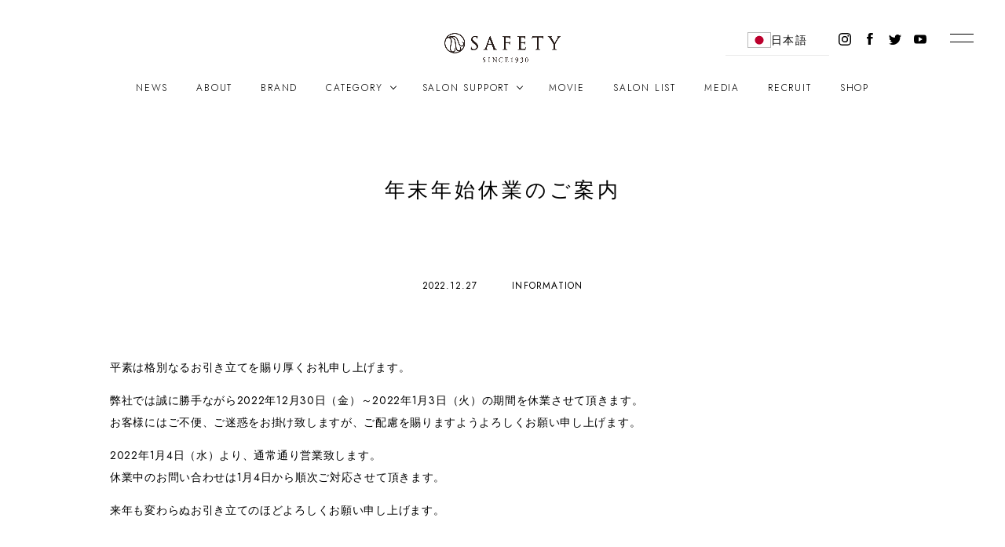

--- FILE ---
content_type: text/html; charset=UTF-8
request_url: https://www.safety-co.jp/news/%E5%B9%B4%E6%9C%AB%E5%B9%B4%E5%A7%8B%E4%BC%91%E6%A5%AD%E3%81%AE%E3%81%94%E6%A1%88%E5%86%85-2/
body_size: 10391
content:
<!DOCTYPE html>

<html class="no-js" dir="ltr" lang="ja" prefix="og: https://ogp.me/ns#" style="--vh: 9.11px;">

<head>
    <link rel="alternate" hreflang="ja" href="https://www.safety-co.jp/">
    <link rel="alternate" hreflang="en-PH" href="https://www.safety-co.ph/">
    <link rel="alternate" hreflang="x-default" href="https://www.cbs-labo.com.sg/">

    <meta charset="UTF-8">
    <meta name="viewport" content="width=device-width, initial-scale=1.0" >
    <link rel="shortcut icon" href="https://www.safety-co.jp/wp-content/themes/safety/assets/images/favicon.ico">
    <link rel="apple-touch-icon" href="https://www.safety-co.jp/wp-content/themes/safety/assets/images/apple-touch-icon.png">
    <link rel="icon" type="image/png" href="https://www.safety-co.jp/wp-content/themes/safety/assets/images/android-chrome-512x512.png">
    <meta name="keywords" content="セフティ,ヘアケア,パーマ剤,ヘアカラー,スタイリング剤,コキュウ,サンモニ,トレトマン,リオット,べスツール,ドゥカール,ラインクチュール,グリジオ,kfix,サロン専売品" />

    <title>年末年始休業のご案内 | 株式会社セフティ</title>

		<!-- All in One SEO 4.2.7.1 - aioseo.com -->
		<meta name="robots" content="max-image-preview:large" />
		<link rel="canonical" href="https://www.safety-co.jp/news/%e5%b9%b4%e6%9c%ab%e5%b9%b4%e5%a7%8b%e4%bc%91%e6%a5%ad%e3%81%ae%e3%81%94%e6%a1%88%e5%86%85-2/" />
		<meta name="generator" content="All in One SEO (AIOSEO) 4.2.7.1 " />
		<meta property="og:locale" content="ja_JP" />
		<meta property="og:site_name" content="株式会社セフティ" />
		<meta property="og:type" content="article" />
		<meta property="og:title" content="年末年始休業のご案内 | 株式会社セフティ" />
		<meta property="og:url" content="https://www.safety-co.jp/news/%e5%b9%b4%e6%9c%ab%e5%b9%b4%e5%a7%8b%e4%bc%91%e6%a5%ad%e3%81%ae%e3%81%94%e6%a1%88%e5%86%85-2/" />
		<meta property="og:image" content="https://safety-co.jp/wp-content/uploads/2020/10/TOP.png" />
		<meta property="og:image:secure_url" content="https://safety-co.jp/wp-content/uploads/2020/10/TOP.png" />
		<meta property="article:published_time" content="2022-12-27T03:49:57+00:00" />
		<meta property="article:modified_time" content="2022-12-27T03:50:53+00:00" />
		<meta name="twitter:card" content="summary" />
		<meta name="twitter:title" content="年末年始休業のご案内 | 株式会社セフティ" />
		<meta name="twitter:image" content="https://safety-co.jp/wp-content/uploads/2020/10/TOP.png" />
		<script type="application/ld+json" class="aioseo-schema">
			{"@context":"https:\/\/schema.org","@graph":[{"@type":"BreadcrumbList","@id":"https:\/\/www.safety-co.jp\/news\/%e5%b9%b4%e6%9c%ab%e5%b9%b4%e5%a7%8b%e4%bc%91%e6%a5%ad%e3%81%ae%e3%81%94%e6%a1%88%e5%86%85-2\/#breadcrumblist","itemListElement":[{"@type":"ListItem","@id":"https:\/\/www.safety-co.jp\/#listItem","position":1,"item":{"@type":"WebPage","@id":"https:\/\/www.safety-co.jp\/","name":"\u30db\u30fc\u30e0","description":"\u30d7\u30ed\u30d5\u30a7\u30c3\u30b7\u30e7\u30ca\u30eb\u7528\u982d\u9aea\u5316\u7ca7\u54c1\u7dcf\u5408\u30e1\u30fc\u30ab\u30fc","url":"https:\/\/www.safety-co.jp\/"},"nextItem":"https:\/\/www.safety-co.jp\/news\/%e5%b9%b4%e6%9c%ab%e5%b9%b4%e5%a7%8b%e4%bc%91%e6%a5%ad%e3%81%ae%e3%81%94%e6%a1%88%e5%86%85-2\/#listItem"},{"@type":"ListItem","@id":"https:\/\/www.safety-co.jp\/news\/%e5%b9%b4%e6%9c%ab%e5%b9%b4%e5%a7%8b%e4%bc%91%e6%a5%ad%e3%81%ae%e3%81%94%e6%a1%88%e5%86%85-2\/#listItem","position":2,"item":{"@type":"WebPage","@id":"https:\/\/www.safety-co.jp\/news\/%e5%b9%b4%e6%9c%ab%e5%b9%b4%e5%a7%8b%e4%bc%91%e6%a5%ad%e3%81%ae%e3%81%94%e6%a1%88%e5%86%85-2\/","name":"\u5e74\u672b\u5e74\u59cb\u4f11\u696d\u306e\u3054\u6848\u5185","url":"https:\/\/www.safety-co.jp\/news\/%e5%b9%b4%e6%9c%ab%e5%b9%b4%e5%a7%8b%e4%bc%91%e6%a5%ad%e3%81%ae%e3%81%94%e6%a1%88%e5%86%85-2\/"},"previousItem":"https:\/\/www.safety-co.jp\/#listItem"}]},{"@type":"Organization","@id":"https:\/\/www.safety-co.jp\/#organization","name":"\u682a\u5f0f\u4f1a\u793e\u30bb\u30d5\u30c6\u30a3","url":"https:\/\/www.safety-co.jp\/"},{"@type":"WebPage","@id":"https:\/\/www.safety-co.jp\/news\/%e5%b9%b4%e6%9c%ab%e5%b9%b4%e5%a7%8b%e4%bc%91%e6%a5%ad%e3%81%ae%e3%81%94%e6%a1%88%e5%86%85-2\/#webpage","url":"https:\/\/www.safety-co.jp\/news\/%e5%b9%b4%e6%9c%ab%e5%b9%b4%e5%a7%8b%e4%bc%91%e6%a5%ad%e3%81%ae%e3%81%94%e6%a1%88%e5%86%85-2\/","name":"\u5e74\u672b\u5e74\u59cb\u4f11\u696d\u306e\u3054\u6848\u5185 | \u682a\u5f0f\u4f1a\u793e\u30bb\u30d5\u30c6\u30a3","inLanguage":"ja","isPartOf":{"@id":"https:\/\/www.safety-co.jp\/#website"},"breadcrumb":{"@id":"https:\/\/www.safety-co.jp\/news\/%e5%b9%b4%e6%9c%ab%e5%b9%b4%e5%a7%8b%e4%bc%91%e6%a5%ad%e3%81%ae%e3%81%94%e6%a1%88%e5%86%85-2\/#breadcrumblist"},"author":"https:\/\/www.safety-co.jp\/author\/safety-sys-admin\/#author","creator":"https:\/\/www.safety-co.jp\/author\/safety-sys-admin\/#author","datePublished":"2022-12-27T03:49:57+09:00","dateModified":"2022-12-27T03:50:53+09:00"},{"@type":"WebSite","@id":"https:\/\/www.safety-co.jp\/#website","url":"https:\/\/www.safety-co.jp\/","name":"\u682a\u5f0f\u4f1a\u793e\u30bb\u30d5\u30c6\u30a3","description":"\u30d7\u30ed\u30d5\u30a7\u30c3\u30b7\u30e7\u30ca\u30eb\u7528\u982d\u9aea\u5316\u7ca7\u54c1\u7dcf\u5408\u30e1\u30fc\u30ab\u30fc","inLanguage":"ja","publisher":{"@id":"https:\/\/www.safety-co.jp\/#organization"}}]}
		</script>
		<!-- All in One SEO -->

<link rel='dns-prefetch' href='//ajax.googleapis.com' />
<link rel='dns-prefetch' href='//cdnjs.cloudflare.com' />
<link rel='dns-prefetch' href='//cdn.jsdelivr.net' />
<link rel='dns-prefetch' href='//www.googletagmanager.com' />
<link rel='stylesheet' id='wp-block-library-css' href='https://www.safety-co.jp/wp-includes/css/dist/block-library/style.min.css?ver=6.1.9' type='text/css' media='all' />
<link rel='stylesheet' id='classic-theme-styles-css' href='https://www.safety-co.jp/wp-includes/css/classic-themes.min.css?ver=1' type='text/css' media='all' />
<style id='global-styles-inline-css' type='text/css'>
body{--wp--preset--color--black: #000000;--wp--preset--color--cyan-bluish-gray: #abb8c3;--wp--preset--color--white: #ffffff;--wp--preset--color--pale-pink: #f78da7;--wp--preset--color--vivid-red: #cf2e2e;--wp--preset--color--luminous-vivid-orange: #ff6900;--wp--preset--color--luminous-vivid-amber: #fcb900;--wp--preset--color--light-green-cyan: #7bdcb5;--wp--preset--color--vivid-green-cyan: #00d084;--wp--preset--color--pale-cyan-blue: #8ed1fc;--wp--preset--color--vivid-cyan-blue: #0693e3;--wp--preset--color--vivid-purple: #9b51e0;--wp--preset--gradient--vivid-cyan-blue-to-vivid-purple: linear-gradient(135deg,rgba(6,147,227,1) 0%,rgb(155,81,224) 100%);--wp--preset--gradient--light-green-cyan-to-vivid-green-cyan: linear-gradient(135deg,rgb(122,220,180) 0%,rgb(0,208,130) 100%);--wp--preset--gradient--luminous-vivid-amber-to-luminous-vivid-orange: linear-gradient(135deg,rgba(252,185,0,1) 0%,rgba(255,105,0,1) 100%);--wp--preset--gradient--luminous-vivid-orange-to-vivid-red: linear-gradient(135deg,rgba(255,105,0,1) 0%,rgb(207,46,46) 100%);--wp--preset--gradient--very-light-gray-to-cyan-bluish-gray: linear-gradient(135deg,rgb(238,238,238) 0%,rgb(169,184,195) 100%);--wp--preset--gradient--cool-to-warm-spectrum: linear-gradient(135deg,rgb(74,234,220) 0%,rgb(151,120,209) 20%,rgb(207,42,186) 40%,rgb(238,44,130) 60%,rgb(251,105,98) 80%,rgb(254,248,76) 100%);--wp--preset--gradient--blush-light-purple: linear-gradient(135deg,rgb(255,206,236) 0%,rgb(152,150,240) 100%);--wp--preset--gradient--blush-bordeaux: linear-gradient(135deg,rgb(254,205,165) 0%,rgb(254,45,45) 50%,rgb(107,0,62) 100%);--wp--preset--gradient--luminous-dusk: linear-gradient(135deg,rgb(255,203,112) 0%,rgb(199,81,192) 50%,rgb(65,88,208) 100%);--wp--preset--gradient--pale-ocean: linear-gradient(135deg,rgb(255,245,203) 0%,rgb(182,227,212) 50%,rgb(51,167,181) 100%);--wp--preset--gradient--electric-grass: linear-gradient(135deg,rgb(202,248,128) 0%,rgb(113,206,126) 100%);--wp--preset--gradient--midnight: linear-gradient(135deg,rgb(2,3,129) 0%,rgb(40,116,252) 100%);--wp--preset--duotone--dark-grayscale: url('#wp-duotone-dark-grayscale');--wp--preset--duotone--grayscale: url('#wp-duotone-grayscale');--wp--preset--duotone--purple-yellow: url('#wp-duotone-purple-yellow');--wp--preset--duotone--blue-red: url('#wp-duotone-blue-red');--wp--preset--duotone--midnight: url('#wp-duotone-midnight');--wp--preset--duotone--magenta-yellow: url('#wp-duotone-magenta-yellow');--wp--preset--duotone--purple-green: url('#wp-duotone-purple-green');--wp--preset--duotone--blue-orange: url('#wp-duotone-blue-orange');--wp--preset--font-size--small: 13px;--wp--preset--font-size--medium: 20px;--wp--preset--font-size--large: 36px;--wp--preset--font-size--x-large: 42px;--wp--preset--spacing--20: 0.44rem;--wp--preset--spacing--30: 0.67rem;--wp--preset--spacing--40: 1rem;--wp--preset--spacing--50: 1.5rem;--wp--preset--spacing--60: 2.25rem;--wp--preset--spacing--70: 3.38rem;--wp--preset--spacing--80: 5.06rem;}:where(.is-layout-flex){gap: 0.5em;}body .is-layout-flow > .alignleft{float: left;margin-inline-start: 0;margin-inline-end: 2em;}body .is-layout-flow > .alignright{float: right;margin-inline-start: 2em;margin-inline-end: 0;}body .is-layout-flow > .aligncenter{margin-left: auto !important;margin-right: auto !important;}body .is-layout-constrained > .alignleft{float: left;margin-inline-start: 0;margin-inline-end: 2em;}body .is-layout-constrained > .alignright{float: right;margin-inline-start: 2em;margin-inline-end: 0;}body .is-layout-constrained > .aligncenter{margin-left: auto !important;margin-right: auto !important;}body .is-layout-constrained > :where(:not(.alignleft):not(.alignright):not(.alignfull)){max-width: var(--wp--style--global--content-size);margin-left: auto !important;margin-right: auto !important;}body .is-layout-constrained > .alignwide{max-width: var(--wp--style--global--wide-size);}body .is-layout-flex{display: flex;}body .is-layout-flex{flex-wrap: wrap;align-items: center;}body .is-layout-flex > *{margin: 0;}:where(.wp-block-columns.is-layout-flex){gap: 2em;}.has-black-color{color: var(--wp--preset--color--black) !important;}.has-cyan-bluish-gray-color{color: var(--wp--preset--color--cyan-bluish-gray) !important;}.has-white-color{color: var(--wp--preset--color--white) !important;}.has-pale-pink-color{color: var(--wp--preset--color--pale-pink) !important;}.has-vivid-red-color{color: var(--wp--preset--color--vivid-red) !important;}.has-luminous-vivid-orange-color{color: var(--wp--preset--color--luminous-vivid-orange) !important;}.has-luminous-vivid-amber-color{color: var(--wp--preset--color--luminous-vivid-amber) !important;}.has-light-green-cyan-color{color: var(--wp--preset--color--light-green-cyan) !important;}.has-vivid-green-cyan-color{color: var(--wp--preset--color--vivid-green-cyan) !important;}.has-pale-cyan-blue-color{color: var(--wp--preset--color--pale-cyan-blue) !important;}.has-vivid-cyan-blue-color{color: var(--wp--preset--color--vivid-cyan-blue) !important;}.has-vivid-purple-color{color: var(--wp--preset--color--vivid-purple) !important;}.has-black-background-color{background-color: var(--wp--preset--color--black) !important;}.has-cyan-bluish-gray-background-color{background-color: var(--wp--preset--color--cyan-bluish-gray) !important;}.has-white-background-color{background-color: var(--wp--preset--color--white) !important;}.has-pale-pink-background-color{background-color: var(--wp--preset--color--pale-pink) !important;}.has-vivid-red-background-color{background-color: var(--wp--preset--color--vivid-red) !important;}.has-luminous-vivid-orange-background-color{background-color: var(--wp--preset--color--luminous-vivid-orange) !important;}.has-luminous-vivid-amber-background-color{background-color: var(--wp--preset--color--luminous-vivid-amber) !important;}.has-light-green-cyan-background-color{background-color: var(--wp--preset--color--light-green-cyan) !important;}.has-vivid-green-cyan-background-color{background-color: var(--wp--preset--color--vivid-green-cyan) !important;}.has-pale-cyan-blue-background-color{background-color: var(--wp--preset--color--pale-cyan-blue) !important;}.has-vivid-cyan-blue-background-color{background-color: var(--wp--preset--color--vivid-cyan-blue) !important;}.has-vivid-purple-background-color{background-color: var(--wp--preset--color--vivid-purple) !important;}.has-black-border-color{border-color: var(--wp--preset--color--black) !important;}.has-cyan-bluish-gray-border-color{border-color: var(--wp--preset--color--cyan-bluish-gray) !important;}.has-white-border-color{border-color: var(--wp--preset--color--white) !important;}.has-pale-pink-border-color{border-color: var(--wp--preset--color--pale-pink) !important;}.has-vivid-red-border-color{border-color: var(--wp--preset--color--vivid-red) !important;}.has-luminous-vivid-orange-border-color{border-color: var(--wp--preset--color--luminous-vivid-orange) !important;}.has-luminous-vivid-amber-border-color{border-color: var(--wp--preset--color--luminous-vivid-amber) !important;}.has-light-green-cyan-border-color{border-color: var(--wp--preset--color--light-green-cyan) !important;}.has-vivid-green-cyan-border-color{border-color: var(--wp--preset--color--vivid-green-cyan) !important;}.has-pale-cyan-blue-border-color{border-color: var(--wp--preset--color--pale-cyan-blue) !important;}.has-vivid-cyan-blue-border-color{border-color: var(--wp--preset--color--vivid-cyan-blue) !important;}.has-vivid-purple-border-color{border-color: var(--wp--preset--color--vivid-purple) !important;}.has-vivid-cyan-blue-to-vivid-purple-gradient-background{background: var(--wp--preset--gradient--vivid-cyan-blue-to-vivid-purple) !important;}.has-light-green-cyan-to-vivid-green-cyan-gradient-background{background: var(--wp--preset--gradient--light-green-cyan-to-vivid-green-cyan) !important;}.has-luminous-vivid-amber-to-luminous-vivid-orange-gradient-background{background: var(--wp--preset--gradient--luminous-vivid-amber-to-luminous-vivid-orange) !important;}.has-luminous-vivid-orange-to-vivid-red-gradient-background{background: var(--wp--preset--gradient--luminous-vivid-orange-to-vivid-red) !important;}.has-very-light-gray-to-cyan-bluish-gray-gradient-background{background: var(--wp--preset--gradient--very-light-gray-to-cyan-bluish-gray) !important;}.has-cool-to-warm-spectrum-gradient-background{background: var(--wp--preset--gradient--cool-to-warm-spectrum) !important;}.has-blush-light-purple-gradient-background{background: var(--wp--preset--gradient--blush-light-purple) !important;}.has-blush-bordeaux-gradient-background{background: var(--wp--preset--gradient--blush-bordeaux) !important;}.has-luminous-dusk-gradient-background{background: var(--wp--preset--gradient--luminous-dusk) !important;}.has-pale-ocean-gradient-background{background: var(--wp--preset--gradient--pale-ocean) !important;}.has-electric-grass-gradient-background{background: var(--wp--preset--gradient--electric-grass) !important;}.has-midnight-gradient-background{background: var(--wp--preset--gradient--midnight) !important;}.has-small-font-size{font-size: var(--wp--preset--font-size--small) !important;}.has-medium-font-size{font-size: var(--wp--preset--font-size--medium) !important;}.has-large-font-size{font-size: var(--wp--preset--font-size--large) !important;}.has-x-large-font-size{font-size: var(--wp--preset--font-size--x-large) !important;}
.wp-block-navigation a:where(:not(.wp-element-button)){color: inherit;}
:where(.wp-block-columns.is-layout-flex){gap: 2em;}
.wp-block-pullquote{font-size: 1.5em;line-height: 1.6;}
</style>
<link rel='stylesheet' id='ress-css' href='https://cdn.jsdelivr.net/npm/ress@4.0.0/ress.css' type='text/css' media='all' />
<link rel='stylesheet' id='remodal-css-css' href='https://cdnjs.cloudflare.com/ajax/libs/remodal/1.1.1/remodal.min.css?ver=all' type='text/css' media='all' />
<link rel='stylesheet' id='remodal-test-css-css' href='https://cdnjs.cloudflare.com/ajax/libs/remodal/1.1.1/remodal-default-theme.min.css?ver=all' type='text/css' media='all' />
<link rel='stylesheet' id='cf7cf-style-css' href='https://www.safety-co.jp/wp-content/plugins/cf7-conditional-fields/style.css?ver=2.2.9' type='text/css' media='all' />
<link rel='stylesheet' id='style-css' href='https://www.safety-co.jp/wp-content/themes/safety/assets/css/style.css?ver=1759988015' type='text/css' media='all' />
<script type='text/javascript' defer src='https://ajax.googleapis.com/ajax/libs/jquery/3.5.1/jquery.min.js' id='jquery-js'></script>
<script type='text/javascript' defer src='https://cdnjs.cloudflare.com/ajax/libs/remodal/1.1.1/remodal.min.js' id='remodal-js-js'></script>
<script type='text/javascript' id='tools-js-extra'>
/* <![CDATA[ */
var COUNTRY_CODE_JP = "JP";
var COUNTRY_CODE_PH = "PH";
var COUNTRY_CODE_SG = "SG";
var URL_JP = "https:\/\/www.safety-co.jp\/";
var URL_PH = "https:\/\/www.safety-co.ph\/";
var URL_SG = "https:\/\/www.cbs-labo.com.sg\/";
/* ]]> */
</script>
<script type='text/javascript' defer src='https://www.safety-co.jp/wp-content/themes/safety/assets/js/tools.js?ver=1747021241' id='tools-js'></script>
<link rel="https://api.w.org/" href="https://www.safety-co.jp/wp-json/" /><link rel="alternate" type="application/json" href="https://www.safety-co.jp/wp-json/wp/v2/news/8707" /><link rel="EditURI" type="application/rsd+xml" title="RSD" href="https://www.safety-co.jp/xmlrpc.php?rsd" />
<link rel="wlwmanifest" type="application/wlwmanifest+xml" href="https://www.safety-co.jp/wp-includes/wlwmanifest.xml" />
<meta name="generator" content="WordPress 6.1.9" />
<link rel='shortlink' href='https://www.safety-co.jp/?p=8707' />
<link rel="alternate" type="application/json+oembed" href="https://www.safety-co.jp/wp-json/oembed/1.0/embed?url=https%3A%2F%2Fwww.safety-co.jp%2Fnews%2F%25e5%25b9%25b4%25e6%259c%25ab%25e5%25b9%25b4%25e5%25a7%258b%25e4%25bc%2591%25e6%25a5%25ad%25e3%2581%25ae%25e3%2581%2594%25e6%25a1%2588%25e5%2586%2585-2%2F" />
<link rel="alternate" type="text/xml+oembed" href="https://www.safety-co.jp/wp-json/oembed/1.0/embed?url=https%3A%2F%2Fwww.safety-co.jp%2Fnews%2F%25e5%25b9%25b4%25e6%259c%25ab%25e5%25b9%25b4%25e5%25a7%258b%25e4%25bc%2591%25e6%25a5%25ad%25e3%2581%25ae%25e3%2581%2594%25e6%25a1%2588%25e5%2586%2585-2%2F&#038;format=xml" />
<meta name="generator" content="Site Kit by Google 1.157.0" />
<!-- Google タグ マネージャー スニペット (Site Kit が追加) -->
<script type="text/javascript">
			( function( w, d, s, l, i ) {
				w[l] = w[l] || [];
				w[l].push( {'gtm.start': new Date().getTime(), event: 'gtm.js'} );
				var f = d.getElementsByTagName( s )[0],
					j = d.createElement( s ), dl = l != 'dataLayer' ? '&l=' + l : '';
				j.async = true;
				j.src = 'https://www.googletagmanager.com/gtm.js?id=' + i + dl;
				f.parentNode.insertBefore( j, f );
			} )( window, document, 'script', 'dataLayer', 'GTM-MVG27ZSF' );
			
</script>

<!-- (ここまで) Google タグ マネージャー スニペット (Site Kit が追加) -->

    <script>
                var HOME_URL = 'https://www.safety-co.jp';
    </script>
</head>

<body class="news-template-default single single-news postid-8707 wp-embed-responsive">

    		<!-- Google タグ マネージャー (noscript) スニペット (Site Kit が追加) -->
		<noscript>
			<iframe src="https://www.googletagmanager.com/ns.html?id=GTM-MVG27ZSF" height="0" width="0" style="display:none;visibility:hidden"></iframe>
		</noscript>
		<!-- (ここまで) Google タグ マネージャー (noscript) スニペット (Site Kit が追加) -->
		<svg xmlns="http://www.w3.org/2000/svg" viewBox="0 0 0 0" width="0" height="0" focusable="false" role="none" style="visibility: hidden; position: absolute; left: -9999px; overflow: hidden;" ><defs><filter id="wp-duotone-dark-grayscale"><feColorMatrix color-interpolation-filters="sRGB" type="matrix" values=" .299 .587 .114 0 0 .299 .587 .114 0 0 .299 .587 .114 0 0 .299 .587 .114 0 0 " /><feComponentTransfer color-interpolation-filters="sRGB" ><feFuncR type="table" tableValues="0 0.49803921568627" /><feFuncG type="table" tableValues="0 0.49803921568627" /><feFuncB type="table" tableValues="0 0.49803921568627" /><feFuncA type="table" tableValues="1 1" /></feComponentTransfer><feComposite in2="SourceGraphic" operator="in" /></filter></defs></svg><svg xmlns="http://www.w3.org/2000/svg" viewBox="0 0 0 0" width="0" height="0" focusable="false" role="none" style="visibility: hidden; position: absolute; left: -9999px; overflow: hidden;" ><defs><filter id="wp-duotone-grayscale"><feColorMatrix color-interpolation-filters="sRGB" type="matrix" values=" .299 .587 .114 0 0 .299 .587 .114 0 0 .299 .587 .114 0 0 .299 .587 .114 0 0 " /><feComponentTransfer color-interpolation-filters="sRGB" ><feFuncR type="table" tableValues="0 1" /><feFuncG type="table" tableValues="0 1" /><feFuncB type="table" tableValues="0 1" /><feFuncA type="table" tableValues="1 1" /></feComponentTransfer><feComposite in2="SourceGraphic" operator="in" /></filter></defs></svg><svg xmlns="http://www.w3.org/2000/svg" viewBox="0 0 0 0" width="0" height="0" focusable="false" role="none" style="visibility: hidden; position: absolute; left: -9999px; overflow: hidden;" ><defs><filter id="wp-duotone-purple-yellow"><feColorMatrix color-interpolation-filters="sRGB" type="matrix" values=" .299 .587 .114 0 0 .299 .587 .114 0 0 .299 .587 .114 0 0 .299 .587 .114 0 0 " /><feComponentTransfer color-interpolation-filters="sRGB" ><feFuncR type="table" tableValues="0.54901960784314 0.98823529411765" /><feFuncG type="table" tableValues="0 1" /><feFuncB type="table" tableValues="0.71764705882353 0.25490196078431" /><feFuncA type="table" tableValues="1 1" /></feComponentTransfer><feComposite in2="SourceGraphic" operator="in" /></filter></defs></svg><svg xmlns="http://www.w3.org/2000/svg" viewBox="0 0 0 0" width="0" height="0" focusable="false" role="none" style="visibility: hidden; position: absolute; left: -9999px; overflow: hidden;" ><defs><filter id="wp-duotone-blue-red"><feColorMatrix color-interpolation-filters="sRGB" type="matrix" values=" .299 .587 .114 0 0 .299 .587 .114 0 0 .299 .587 .114 0 0 .299 .587 .114 0 0 " /><feComponentTransfer color-interpolation-filters="sRGB" ><feFuncR type="table" tableValues="0 1" /><feFuncG type="table" tableValues="0 0.27843137254902" /><feFuncB type="table" tableValues="0.5921568627451 0.27843137254902" /><feFuncA type="table" tableValues="1 1" /></feComponentTransfer><feComposite in2="SourceGraphic" operator="in" /></filter></defs></svg><svg xmlns="http://www.w3.org/2000/svg" viewBox="0 0 0 0" width="0" height="0" focusable="false" role="none" style="visibility: hidden; position: absolute; left: -9999px; overflow: hidden;" ><defs><filter id="wp-duotone-midnight"><feColorMatrix color-interpolation-filters="sRGB" type="matrix" values=" .299 .587 .114 0 0 .299 .587 .114 0 0 .299 .587 .114 0 0 .299 .587 .114 0 0 " /><feComponentTransfer color-interpolation-filters="sRGB" ><feFuncR type="table" tableValues="0 0" /><feFuncG type="table" tableValues="0 0.64705882352941" /><feFuncB type="table" tableValues="0 1" /><feFuncA type="table" tableValues="1 1" /></feComponentTransfer><feComposite in2="SourceGraphic" operator="in" /></filter></defs></svg><svg xmlns="http://www.w3.org/2000/svg" viewBox="0 0 0 0" width="0" height="0" focusable="false" role="none" style="visibility: hidden; position: absolute; left: -9999px; overflow: hidden;" ><defs><filter id="wp-duotone-magenta-yellow"><feColorMatrix color-interpolation-filters="sRGB" type="matrix" values=" .299 .587 .114 0 0 .299 .587 .114 0 0 .299 .587 .114 0 0 .299 .587 .114 0 0 " /><feComponentTransfer color-interpolation-filters="sRGB" ><feFuncR type="table" tableValues="0.78039215686275 1" /><feFuncG type="table" tableValues="0 0.94901960784314" /><feFuncB type="table" tableValues="0.35294117647059 0.47058823529412" /><feFuncA type="table" tableValues="1 1" /></feComponentTransfer><feComposite in2="SourceGraphic" operator="in" /></filter></defs></svg><svg xmlns="http://www.w3.org/2000/svg" viewBox="0 0 0 0" width="0" height="0" focusable="false" role="none" style="visibility: hidden; position: absolute; left: -9999px; overflow: hidden;" ><defs><filter id="wp-duotone-purple-green"><feColorMatrix color-interpolation-filters="sRGB" type="matrix" values=" .299 .587 .114 0 0 .299 .587 .114 0 0 .299 .587 .114 0 0 .299 .587 .114 0 0 " /><feComponentTransfer color-interpolation-filters="sRGB" ><feFuncR type="table" tableValues="0.65098039215686 0.40392156862745" /><feFuncG type="table" tableValues="0 1" /><feFuncB type="table" tableValues="0.44705882352941 0.4" /><feFuncA type="table" tableValues="1 1" /></feComponentTransfer><feComposite in2="SourceGraphic" operator="in" /></filter></defs></svg><svg xmlns="http://www.w3.org/2000/svg" viewBox="0 0 0 0" width="0" height="0" focusable="false" role="none" style="visibility: hidden; position: absolute; left: -9999px; overflow: hidden;" ><defs><filter id="wp-duotone-blue-orange"><feColorMatrix color-interpolation-filters="sRGB" type="matrix" values=" .299 .587 .114 0 0 .299 .587 .114 0 0 .299 .587 .114 0 0 .299 .587 .114 0 0 " /><feComponentTransfer color-interpolation-filters="sRGB" ><feFuncR type="table" tableValues="0.098039215686275 1" /><feFuncG type="table" tableValues="0 0.66274509803922" /><feFuncB type="table" tableValues="0.84705882352941 0.41960784313725" /><feFuncA type="table" tableValues="1 1" /></feComponentTransfer><feComposite in2="SourceGraphic" operator="in" /></filter></defs></svg>
        <header class="l-header js-l-header " data-header-mode="">
        <div class="l-header__inner">
            <div class="header-logo">
<a href="https://www.safety-co.jp">
    <img class="header-logo__img --normal" src="https://www.safety-co.jp/wp-content/themes/safety/assets/images/logo.png?rd=20230326" width="296" height="77" alt="SAFETY">
    <img class="header-logo__img --reverse" src="https://www.safety-co.jp/wp-content/themes/safety/assets/images/logo-white.png?rd=20230326" width="296" height="77" alt="SAFETY">
</a>
</div>
            <div class="header-burger-menu-wrap js-burger-menu-wrap">
    <div class="header-burger-menu-icon js-burger-menu-icon"></div>
    <div class="header-burger-menu">
        <div class="header-burger-menu__inner">
            <div class="header-burger-menu__section">
                                <ul class="header-burger-menu-item-list">
                    <li class="header-burger-menu-item">
                        <a href="https://www.safety-co.jp">TOP</a>
                    </li>
                    <li class="header-burger-menu-item">
                        <a href="https://www.safety-co.jp/news">NEWS</a>
                    </li>
                    <li class="header-burger-menu-item">
                        <a href="https://www.safety-co.jp/about">ABOUT</a>
                    </li>
                    <li class="header-burger-menu-item">
                        <a href="https://www.safety-co.jp/brand">BRAND</a>
                    </li>
                    <li class="header-burger-menu-item">
                        <span class="header-burger-menu-item__sub-label js-header-burger-sub-menu">CATEGORY</span>
                        <ul class="header-burger-menu-item-list">
                                                        <li class="header-burger-menu-item">
                                <a href="https://www.safety-co.jp/products/haircare/">HAIR CARE</a>
                            </li>
                                                        <li class="header-burger-menu-item">
                                <a href="https://www.safety-co.jp/products/styling/">STYLING</a>
                            </li>
                                                        <li class="header-burger-menu-item">
                                <a href="https://www.safety-co.jp/products/color/">COLOR</a>
                            </li>
                                                        <li class="header-burger-menu-item">
                                <a href="https://www.safety-co.jp/products/perm_curl/">PERM&AMP;CURL</a>
                            </li>
                                                        <li class="header-burger-menu-item">
                                <a href="https://www.safety-co.jp/products/cosmetics/">COSMETICS</a>
                            </li>
                                                    </ul>
                    </li>
                    <li class="header-burger-menu-item">
                        <span class="header-burger-menu-item__sub-label js-header-burger-sub-menu">SALON SUPPORT</span>
                        <ul class="header-burger-menu-item-list">
                            <li class="header-burger-menu-item">
                                <a href="https://www.safety-co.jp/salon-support/pop">POP</a>
                            </li>
                            <li class="header-burger-menu-item">
                                <a href="https://www.safety-co.jp/salon-support/catalog">CATALOG</a>
                            </li>
                        </ul>
                    </li>
                </ul>
            </div>
            <div class="header-burger-menu__section --second">
                                <ul>
                    <li class="header-burger-menu-item">
                        <a href="https://www.safety-co.jp/movie">MOVIE</a>
                    </li>
                    <li class="header-burger-menu-item">
                        <a href="https://www.safety-co.jp/shop">SALON LIST</a>
                    </li>
                    <li class="header-burger-menu-item">
                        <a href="https://www.safety-co.jp/press">MEDIA</a>
                    </li>
                    <li class="header-burger-menu-item">
                        <a href="https://www.safety-co.jp/recruit">RECRUIT</a>
                    </li>
                    <li class="header-burger-menu-item">
                        <a href="https://www.safety-co.jp/contact-us">CONTACT US</a>
                    </li>
                    <li class="header-burger-menu-item">
                        <a href="https://safety.base.shop/" target="_blank">SHOP</a>
                    </li>
                </ul>

                <ul style="margin-top: 20px;">
                    <li class="header-burger-menu-item">
                        <span class="header-burger-menu-item__sub-label js-header-burger-sub-menu">LANGUAGE</span>
                        <ul class="header-burger-menu-item-list">
                            <li class="header-burger-menu-item"><a class="header-burger-menu-item__flex-link" href="javascript:TOOLS.switchLanguage('JP')"><img class="header-burger-menu-item__img" src="https://www.safety-co.jp/wp-content/themes/safety/assets/images/flag-jp.svg" width="20" height="13" alt="">日本語</a></li>
                            <li class="header-burger-menu-item"><a class="header-burger-menu-item__flex-link" href="javascript:TOOLS.switchLanguage('PH')"><img class="header-burger-menu-item__img" src="https://www.safety-co.jp/wp-content/themes/safety/assets/images/flag-ph.svg" width="20" height="13" alt="">English(Philippines)</a></li>
                            <li class="header-burger-menu-item"><a class="header-burger-menu-item__flex-link" href="javascript:TOOLS.switchLanguage('SG')"><img class="header-burger-menu-item__img" src="https://www.safety-co.jp/wp-content/themes/safety/assets/images/flag-sg.svg" width="20" height="13" alt="">English(Singapore)</a></li>
                        </ul>
                    </li>
                </ul>

                                <div class="header-sns">
    <a class="header-sns-item \--instagram" target="_blank" href="https://www.instagram.com/safety.co_ltd/"><svg xmlns="http://www.w3.org/2000/svg" width="15.997" height="16" viewBox="0 0 15.997 16">
  <path id="icon-instagram" data-name="icon-instagram" d="M1186.3,53.32V46.679a4.684,4.684,0,0,0-4.676-4.68h-6.646a4.684,4.684,0,0,0-4.675,4.68V53.32A4.683,4.683,0,0,0,1174.982,58h6.646A4.682,4.682,0,0,0,1186.3,53.32Zm-4.676-9.826a3.187,3.187,0,0,1,3.187,3.185V53.32a3.192,3.192,0,0,1-3.187,3.188h-6.646a3.193,3.193,0,0,1-3.185-3.188V46.679a3.189,3.189,0,0,1,3.185-3.185Zm1.951,2.238a1,1,0,1,1-1-.994A1,1,0,0,1,1183.579,45.732ZM1182.442,50a4.136,4.136,0,1,0-4.134,4.133A4.136,4.136,0,0,0,1182.442,50Zm-1.49,0a2.644,2.644,0,1,1-2.644-2.648A2.648,2.648,0,0,1,1180.952,50Z" transform="translate(-1170.307 -41.999)" fill="#333"></path>
</svg>
</a>
    <a class="header-sns-item \--facebook" target="_blank" href="https://www.facebook.com/safety.co.ltd/"><svg xmlns="http://www.w3.org/2000/svg" width="7.287" height="15.111" viewBox="0 0 7.287 15.111">
  <path id="icon-facebook" data-name="icon-facebook" d="M1206.716,47.449h1.561V45.932a4.054,4.054,0,0,1,.5-2.342,2.784,2.784,0,0,1,2.424-1.14,9.785,9.785,0,0,1,2.8.282l-.391,2.315a5.306,5.306,0,0,0-1.258-.187c-.608,0-1.152.216-1.152.825v1.764h2.492l-.17,2.259H1211.2v7.853h-2.925V49.708h-1.561Z" transform="translate(-1206.716 -42.45)" fill="#333"></path>
</svg>
</a>
    <a class="header-sns-item \--twitter" target="_blank" href="https://twitter.com/safety_co_ltd/"><svg xmlns="http://www.w3.org/2000/svg" width="16.408" height="13.334" viewBox="0 0 16.408 13.334">
  <path id="icon-twitter" data-name="icon-twitter" d="M1250,44.916a6.723,6.723,0,0,1-1.934.527,3.372,3.372,0,0,0,1.479-1.862,6.639,6.639,0,0,1-2.136.814,3.372,3.372,0,0,0-5.824,2.308,3.182,3.182,0,0,0,.089.765,9.567,9.567,0,0,1-6.94-3.517,3.37,3.37,0,0,0,1.041,4.5,3.375,3.375,0,0,1-1.526-.424v.04a3.367,3.367,0,0,0,2.7,3.3,3.149,3.149,0,0,1-.889.118,3.248,3.248,0,0,1-.633-.06,3.361,3.361,0,0,0,3.143,2.338,6.74,6.74,0,0,1-4.182,1.442,6.6,6.6,0,0,1-.8-.047,9.57,9.57,0,0,0,14.736-8.065c0-.149,0-.29-.009-.439A6.773,6.773,0,0,0,1250,44.916" transform="translate(-1233.592 -43.338)" fill="#333"></path>
</svg>
</a>
    <a class="header-sns-item \--youtube" target="_blank" href="https://www.youtube.com/channel/UCqBZs1LS6Z6LK1p-PE5rwSA"><svg xmlns="http://www.w3.org/2000/svg" width="16" height="16" viewBox="0 0 512 512">
    <path d="M490.24,113.92c-13.888-24.704-28.96-29.248-59.648-30.976C399.936,80.864,322.848,80,256.064,80    c-66.912,0-144.032,0.864-174.656,2.912c-30.624,1.76-45.728,6.272-59.744,31.008C7.36,138.592,0,181.088,0,255.904    C0,255.968,0,256,0,256c0,0.064,0,0.096,0,0.096v0.064c0,74.496,7.36,117.312,21.664,141.728    c14.016,24.704,29.088,29.184,59.712,31.264C112.032,430.944,189.152,432,256.064,432c66.784,0,143.872-1.056,174.56-2.816    c30.688-2.08,45.76-6.56,59.648-31.264C504.704,373.504,512,330.688,512,256.192c0,0,0-0.096,0-0.16c0,0,0-0.064,0-0.096    C512,181.088,504.704,138.592,490.24,113.92z M192,352V160l160,96L192,352z"></path>
</svg>
</a>
</div>

                                <div class="header-copyright"><small>© SAFETY All rights reserved</small></div>
            </div>
        </div>
    </div>
</div>
            <div class="header-sns">
    <a class="header-sns-item \--instagram" target="_blank" href="https://www.instagram.com/safety.co_ltd/"><svg xmlns="http://www.w3.org/2000/svg" width="15.997" height="16" viewBox="0 0 15.997 16">
  <path id="icon-instagram" data-name="icon-instagram" d="M1186.3,53.32V46.679a4.684,4.684,0,0,0-4.676-4.68h-6.646a4.684,4.684,0,0,0-4.675,4.68V53.32A4.683,4.683,0,0,0,1174.982,58h6.646A4.682,4.682,0,0,0,1186.3,53.32Zm-4.676-9.826a3.187,3.187,0,0,1,3.187,3.185V53.32a3.192,3.192,0,0,1-3.187,3.188h-6.646a3.193,3.193,0,0,1-3.185-3.188V46.679a3.189,3.189,0,0,1,3.185-3.185Zm1.951,2.238a1,1,0,1,1-1-.994A1,1,0,0,1,1183.579,45.732ZM1182.442,50a4.136,4.136,0,1,0-4.134,4.133A4.136,4.136,0,0,0,1182.442,50Zm-1.49,0a2.644,2.644,0,1,1-2.644-2.648A2.648,2.648,0,0,1,1180.952,50Z" transform="translate(-1170.307 -41.999)" fill="#333"></path>
</svg>
</a>
    <a class="header-sns-item \--facebook" target="_blank" href="https://www.facebook.com/safety.co.ltd/"><svg xmlns="http://www.w3.org/2000/svg" width="7.287" height="15.111" viewBox="0 0 7.287 15.111">
  <path id="icon-facebook" data-name="icon-facebook" d="M1206.716,47.449h1.561V45.932a4.054,4.054,0,0,1,.5-2.342,2.784,2.784,0,0,1,2.424-1.14,9.785,9.785,0,0,1,2.8.282l-.391,2.315a5.306,5.306,0,0,0-1.258-.187c-.608,0-1.152.216-1.152.825v1.764h2.492l-.17,2.259H1211.2v7.853h-2.925V49.708h-1.561Z" transform="translate(-1206.716 -42.45)" fill="#333"></path>
</svg>
</a>
    <a class="header-sns-item \--twitter" target="_blank" href="https://twitter.com/safety_co_ltd/"><svg xmlns="http://www.w3.org/2000/svg" width="16.408" height="13.334" viewBox="0 0 16.408 13.334">
  <path id="icon-twitter" data-name="icon-twitter" d="M1250,44.916a6.723,6.723,0,0,1-1.934.527,3.372,3.372,0,0,0,1.479-1.862,6.639,6.639,0,0,1-2.136.814,3.372,3.372,0,0,0-5.824,2.308,3.182,3.182,0,0,0,.089.765,9.567,9.567,0,0,1-6.94-3.517,3.37,3.37,0,0,0,1.041,4.5,3.375,3.375,0,0,1-1.526-.424v.04a3.367,3.367,0,0,0,2.7,3.3,3.149,3.149,0,0,1-.889.118,3.248,3.248,0,0,1-.633-.06,3.361,3.361,0,0,0,3.143,2.338,6.74,6.74,0,0,1-4.182,1.442,6.6,6.6,0,0,1-.8-.047,9.57,9.57,0,0,0,14.736-8.065c0-.149,0-.29-.009-.439A6.773,6.773,0,0,0,1250,44.916" transform="translate(-1233.592 -43.338)" fill="#333"></path>
</svg>
</a>
    <a class="header-sns-item \--youtube" target="_blank" href="https://www.youtube.com/channel/UCqBZs1LS6Z6LK1p-PE5rwSA"><svg xmlns="http://www.w3.org/2000/svg" width="16" height="16" viewBox="0 0 512 512">
    <path d="M490.24,113.92c-13.888-24.704-28.96-29.248-59.648-30.976C399.936,80.864,322.848,80,256.064,80    c-66.912,0-144.032,0.864-174.656,2.912c-30.624,1.76-45.728,6.272-59.744,31.008C7.36,138.592,0,181.088,0,255.904    C0,255.968,0,256,0,256c0,0.064,0,0.096,0,0.096v0.064c0,74.496,7.36,117.312,21.664,141.728    c14.016,24.704,29.088,29.184,59.712,31.264C112.032,430.944,189.152,432,256.064,432c66.784,0,143.872-1.056,174.56-2.816    c30.688-2.08,45.76-6.56,59.648-31.264C504.704,373.504,512,330.688,512,256.192c0,0,0-0.096,0-0.16c0,0,0-0.064,0-0.096    C512,181.088,504.704,138.592,490.24,113.92z M192,352V160l160,96L192,352z"></path>
</svg>
</a>
</div>
            <div class="header-switching-language">
    <div class="c-select">
        <div class="c-select__select js-language-switch">
            <div class="c-select__org-option" data-value="JP" data-selected><img src="https://www.safety-co.jp/wp-content/themes/safety/assets/images/flag-jp.svg" width="20" height="13" alt="">日本語</div>
            <div class="c-select__org-option" data-value="PH"><img src="https://www.safety-co.jp/wp-content/themes/safety/assets/images/flag-ph.svg" width="20" height="13" alt="">English (Philippines)</div>
            <div class="c-select__org-option" data-value="SG"><img src="https://www.safety-co.jp/wp-content/themes/safety/assets/images/flag-sg.svg" width="20" height="13" alt="">English (Singapore)</div>
        </div>
    </div>
    <div class="header-switching-language__sp">
        <a class="header-switching-language__sp-label" href="#location"><img src="https://www.safety-co.jp/wp-content/themes/safety/assets/images/flag-jp.svg" width="20" height="13" alt=""></a>

        <div class="remodal header-switching-language-modal js-language-modal" data-remodal-id="location">
            <div class="header-switching-language-modal__container">
                <div class="header-switching-language-modal__title">言語と地域を選択してください</div>
                <div class="header-switching-language-modal__lang-list">
                    <a class="header-switching-language-modal__lang" href="javascript:TOOLS.switchLanguage('JP')"><img class="header-switching-language-modal__lang__flag-img" src="https://www.safety-co.jp/wp-content/themes/safety/assets/images/flag-jp.svg" width="20" height="13" alt="">日本語</a>
                    <a class="header-switching-language-modal__lang" href="javascript:TOOLS.switchLanguage('PH')"><img class="header-switching-language-modal__lang__flag-img" src="https://www.safety-co.jp/wp-content/themes/safety/assets/images/flag-ph.svg" width="20" height="13" alt="">English(Philippines)</a>
                    <a class="header-switching-language-modal__lang" href="javascript:TOOLS.switchLanguage('SG')"><img class="header-switching-language-modal__lang__flag-img" src="https://www.safety-co.jp/wp-content/themes/safety/assets/images/flag-sg.svg" width="20" height="13" alt="">English(Singapore)</a>
                </div>
            </div>
            <div class="header-switching-language-modal__close" data-remodal-action="cancel"></div>
        </div>
    </div>
</div>
            <nav class="header-global-menu-wrap">
    <div class="header-global-menu">
        <div class="header-global-menu-item">
            <a href="https://www.safety-co.jp/news">NEWS</a>
        </div>
        <div class="header-global-menu-item">
            <a href="https://www.safety-co.jp/about">ABOUT</a>
        </div>
        <div class="header-global-menu-item">
            <a href="https://www.safety-co.jp/brand">BRAND</a>
        </div>
        <div class="header-global-menu-item js-global-menu-item" data-sub-menu-handler="category">
            <span class="header-global-menu-item__sub">CATEGORY</span>
        </div>
        <div class="header-global-menu-item js-global-menu-item" data-sub-menu-handler="salon-support">
            <span class="header-global-menu-item__sub">SALON SUPPORT</span>
        </div>
        <div class="header-global-menu-item">
            <a href="https://www.safety-co.jp/movie">MOVIE</a>
        </div>
        <div class="header-global-menu-item">
            <a href="https://www.safety-co.jp/shop">SALON LIST</a>
        </div>
        <div class="header-global-menu-item">
            <a href="https://www.safety-co.jp/press">MEDIA</a>
        </div>
        <div class="header-global-menu-item">
            <a href="https://www.safety-co.jp/recruit">RECRUIT</a>
        </div>
        <div class="header-global-menu-item">
            <a href="https://safety.base.shop/" target="_blank">SHOP</a>
        </div>
    </div>
    <div class="header-global-sub-menu-container js-global-sub-menu-container">
        <div class="header-global-sub-menu js-global-sub-menu" data-sub-menu="category">
            <div class="header-global-menu">
                                <div class="header-global-menu-item">
                    <a href="https://www.safety-co.jp/products/haircare/">HAIR CARE</a>
                </div>
                                <div class="header-global-menu-item">
                    <a href="https://www.safety-co.jp/products/styling/">STYLING</a>
                </div>
                                <div class="header-global-menu-item">
                    <a href="https://www.safety-co.jp/products/color/">COLOR</a>
                </div>
                                <div class="header-global-menu-item">
                    <a href="https://www.safety-co.jp/products/perm_curl/">PERM&AMP;CURL</a>
                </div>
                                <div class="header-global-menu-item">
                    <a href="https://www.safety-co.jp/products/cosmetics/">COSMETICS</a>
                </div>
                            </div>
        </div>
        <div class="header-global-sub-menu js-global-sub-menu" data-sub-menu="salon-support">
            <div class="header-global-menu">
                <div class="header-global-menu-item">
                    <a href="https://www.safety-co.jp/salon-support/pop">POP</a>
                </div>
                <div class="header-global-menu-item">
                    <a href="https://www.safety-co.jp/salon-support/catalog">CATALOG</a>
                </div>
            </div>
        </div>
    </div>
</nav>
        </div>
    </header>
    <div class="header-floating-global-menu-container js-floating-global-menu-container">
    <div class="header-floating-global-menu-container__inner js-fade-in-out">
        <div class="header-logo">
<a href="https://www.safety-co.jp">
    <img class="header-logo__img --normal" src="https://www.safety-co.jp/wp-content/themes/safety/assets/images/logo.png?rd=20230326" width="296" height="77" alt="SAFETY">
    <img class="header-logo__img --reverse" src="https://www.safety-co.jp/wp-content/themes/safety/assets/images/logo-white.png?rd=20230326" width="296" height="77" alt="SAFETY">
</a>
</div>
        <nav class="header-global-menu-wrap">
    <div class="header-global-menu">
        <div class="header-global-menu-item">
            <a href="https://www.safety-co.jp/news">NEWS</a>
        </div>
        <div class="header-global-menu-item">
            <a href="https://www.safety-co.jp/about">ABOUT</a>
        </div>
        <div class="header-global-menu-item">
            <a href="https://www.safety-co.jp/brand">BRAND</a>
        </div>
        <div class="header-global-menu-item js-global-menu-item" data-sub-menu-handler="category">
            <span class="header-global-menu-item__sub">CATEGORY</span>
        </div>
        <div class="header-global-menu-item js-global-menu-item" data-sub-menu-handler="salon-support">
            <span class="header-global-menu-item__sub">SALON SUPPORT</span>
        </div>
        <div class="header-global-menu-item">
            <a href="https://www.safety-co.jp/movie">MOVIE</a>
        </div>
        <div class="header-global-menu-item">
            <a href="https://www.safety-co.jp/shop">SALON LIST</a>
        </div>
        <div class="header-global-menu-item">
            <a href="https://www.safety-co.jp/press">MEDIA</a>
        </div>
        <div class="header-global-menu-item">
            <a href="https://www.safety-co.jp/recruit">RECRUIT</a>
        </div>
        <div class="header-global-menu-item">
            <a href="https://safety.base.shop/" target="_blank">SHOP</a>
        </div>
    </div>
    <div class="header-global-sub-menu-container js-global-sub-menu-container">
        <div class="header-global-sub-menu js-global-sub-menu" data-sub-menu="category">
            <div class="header-global-menu">
                                <div class="header-global-menu-item">
                    <a href="https://www.safety-co.jp/products/haircare/">HAIR CARE</a>
                </div>
                                <div class="header-global-menu-item">
                    <a href="https://www.safety-co.jp/products/styling/">STYLING</a>
                </div>
                                <div class="header-global-menu-item">
                    <a href="https://www.safety-co.jp/products/color/">COLOR</a>
                </div>
                                <div class="header-global-menu-item">
                    <a href="https://www.safety-co.jp/products/perm_curl/">PERM&AMP;CURL</a>
                </div>
                                <div class="header-global-menu-item">
                    <a href="https://www.safety-co.jp/products/cosmetics/">COSMETICS</a>
                </div>
                            </div>
        </div>
        <div class="header-global-sub-menu js-global-sub-menu" data-sub-menu="salon-support">
            <div class="header-global-menu">
                <div class="header-global-menu-item">
                    <a href="https://www.safety-co.jp/salon-support/pop">POP</a>
                </div>
                <div class="header-global-menu-item">
                    <a href="https://www.safety-co.jp/salon-support/catalog">CATALOG</a>
                </div>
            </div>
        </div>
    </div>
</nav>
    </div>
    <div class="header-burger-menu-wrap js-burger-menu-wrap">
        <div class="header-burger-menu-icon js-burger-menu-icon"></div>
    </div>
</div>


<main class="l-main">
    <section class="c-news-detail">
        <h1 class="c-news-detail__title c-page-title">年末年始休業のご案内</h1>
    <div class="c-news-detail__date-category">
        <div class="c-news-detail__date"><time>2022.12.27</time></div>
        <div class="c-news-detail__category">INFORMATION</div>
    </div>
    <article class="c-news-detail__content">
<p>平素は格別なるお引き立てを賜り厚くお礼申し上げます。</p>



<p>弊社では誠に勝手ながら2022年12月30日（金）～2022年1月3日（火）の期間を休業させて頂きます。<br>お客様にはご不便、ご迷惑をお掛け致しますが、ご配慮を賜りますようよろしくお願い申し上げます。</p>



<p>2022年1月4日（水）より、通常通り営業致します。<br>休業中のお問い合わせは1月4日から順次ご対応させて頂きます。</p>



<p>来年も変わらぬお引き立てのほどよろしくお願い申し上げます。</p>
</article>
</section>
    <div class="c-news-link">
    <a class="c-news-link__text" href="https://www.safety-co.jp/news/">ALL NEWS</a>
</div>
</main>

    <footer class="l-footer">
        <div class="l-footer__inner u-clearfix">
            <div class="footer-logo">
    <img src="https://www.safety-co.jp/wp-content/themes/safety/assets/images/logo.png?rd=20230326" width="296" height="52" alt="SAFETY">
</div>
            <div class="footer-links">
    <div class="footer-links__col">
        <div class="footer-links-item"><a href="https://www.safety-co.jp">TOP</a></div>
        <div class="footer-links-item"><a href="https://www.safety-co.jp/news">NEWS</a></div>
        <div class="footer-links-item"><a href="https://www.safety-co.jp/about">ABOUT</a></div>
        <div class="footer-links-item"><a href="https://www.safety-co.jp/brand">BRAND</a></div>
    </div>
    <div class="footer-links__col --pc-last">
        <div class="footer-links-item u-only-sp"><a href="https://www.safety-co.jp/shop">SALON LIST</a></div>
        <div class="footer-links-item"><a href="https://www.safety-co.jp/press">MEDIA</a></div>
        <div class="footer-links-item"><a href="https://www.safety-co.jp/recruit">RECRUIT</a></div>
        <div class="footer-links-item"><a href="https://www.safety-co.jp/contact-us">CONTACT US</a></div>
        <div class="footer-links-item"><a href="https://www.safety-co.jp/privacy">PRIVACY POLICY</a></div>
    </div>
    <div class="footer-links__col">
        <div class="footer-links-item --sub-title">CATEGORY</div>
        <div class="footer-sub-links --pc-col2">
                            <div class="footer-links-item"><a href="https://www.safety-co.jp/products/haircare/">HAIR CARE</a></div>
                            <div class="footer-links-item"><a href="https://www.safety-co.jp/products/styling/">STYLING</a></div>
                            <div class="footer-links-item"><a href="https://www.safety-co.jp/products/color/">COLOR</a></div>
                            <div class="footer-links-item"><a href="https://www.safety-co.jp/products/perm_curl/">PERM&AMP;CURL</a></div>
                            <div class="footer-links-item"><a href="https://www.safety-co.jp/products/cosmetics/">COSMETICS</a></div>
                    </div>
    </div>
    <div class="footer-links__col">
        <div class="footer-links-item --sub-title">SALON SUPPORT</div>
        <div class="footer-sub-links">
            <div class="footer-links-item"><a href="https://www.safety-co.jp/salon-support/pop">POP</a></div>
            <div class="footer-links-item"><a href="https://www.safety-co.jp/salon-support/catalog">CATALOG</a></div>
        </div>
        <div class="footer-links-item"><a href="https://www.safety-co.jp/movie">MOVIE</a></div>
        <div class="footer-links-item u-only-pc"><a href="https://www.safety-co.jp/shop">SALON LIST</a></div>
    </div>
</div>
            <div class="footer-sns">
    <a class="footer-sns-item \--instagram" target="_blank" href="https://www.instagram.com/safety.co_ltd/"><svg xmlns="http://www.w3.org/2000/svg" width="15.997" height="16" viewBox="0 0 15.997 16">
  <path id="icon-instagram" data-name="icon-instagram" d="M1186.3,53.32V46.679a4.684,4.684,0,0,0-4.676-4.68h-6.646a4.684,4.684,0,0,0-4.675,4.68V53.32A4.683,4.683,0,0,0,1174.982,58h6.646A4.682,4.682,0,0,0,1186.3,53.32Zm-4.676-9.826a3.187,3.187,0,0,1,3.187,3.185V53.32a3.192,3.192,0,0,1-3.187,3.188h-6.646a3.193,3.193,0,0,1-3.185-3.188V46.679a3.189,3.189,0,0,1,3.185-3.185Zm1.951,2.238a1,1,0,1,1-1-.994A1,1,0,0,1,1183.579,45.732ZM1182.442,50a4.136,4.136,0,1,0-4.134,4.133A4.136,4.136,0,0,0,1182.442,50Zm-1.49,0a2.644,2.644,0,1,1-2.644-2.648A2.648,2.648,0,0,1,1180.952,50Z" transform="translate(-1170.307 -41.999)" fill="#333"></path>
</svg>
</a>
    <a class="footer-sns-item \--facebook" target="_blank" href="https://www.facebook.com/safety.co.ltd/"><svg xmlns="http://www.w3.org/2000/svg" width="7.287" height="15.111" viewBox="0 0 7.287 15.111">
  <path id="icon-facebook" data-name="icon-facebook" d="M1206.716,47.449h1.561V45.932a4.054,4.054,0,0,1,.5-2.342,2.784,2.784,0,0,1,2.424-1.14,9.785,9.785,0,0,1,2.8.282l-.391,2.315a5.306,5.306,0,0,0-1.258-.187c-.608,0-1.152.216-1.152.825v1.764h2.492l-.17,2.259H1211.2v7.853h-2.925V49.708h-1.561Z" transform="translate(-1206.716 -42.45)" fill="#333"></path>
</svg>
</a>
    <a class="footer-sns-item \--twitter" target="_blank" href="https://twitter.com/safety_co_ltd/"><svg xmlns="http://www.w3.org/2000/svg" width="16.408" height="13.334" viewBox="0 0 16.408 13.334">
  <path id="icon-twitter" data-name="icon-twitter" d="M1250,44.916a6.723,6.723,0,0,1-1.934.527,3.372,3.372,0,0,0,1.479-1.862,6.639,6.639,0,0,1-2.136.814,3.372,3.372,0,0,0-5.824,2.308,3.182,3.182,0,0,0,.089.765,9.567,9.567,0,0,1-6.94-3.517,3.37,3.37,0,0,0,1.041,4.5,3.375,3.375,0,0,1-1.526-.424v.04a3.367,3.367,0,0,0,2.7,3.3,3.149,3.149,0,0,1-.889.118,3.248,3.248,0,0,1-.633-.06,3.361,3.361,0,0,0,3.143,2.338,6.74,6.74,0,0,1-4.182,1.442,6.6,6.6,0,0,1-.8-.047,9.57,9.57,0,0,0,14.736-8.065c0-.149,0-.29-.009-.439A6.773,6.773,0,0,0,1250,44.916" transform="translate(-1233.592 -43.338)" fill="#333"></path>
</svg>
</a>
    <a class="footer-sns-item \--youtube" target="_blank" href="https://www.youtube.com/channel/UCqBZs1LS6Z6LK1p-PE5rwSA"><svg xmlns="http://www.w3.org/2000/svg" width="16" height="16" viewBox="0 0 512 512">
    <path d="M490.24,113.92c-13.888-24.704-28.96-29.248-59.648-30.976C399.936,80.864,322.848,80,256.064,80    c-66.912,0-144.032,0.864-174.656,2.912c-30.624,1.76-45.728,6.272-59.744,31.008C7.36,138.592,0,181.088,0,255.904    C0,255.968,0,256,0,256c0,0.064,0,0.096,0,0.096v0.064c0,74.496,7.36,117.312,21.664,141.728    c14.016,24.704,29.088,29.184,59.712,31.264C112.032,430.944,189.152,432,256.064,432c66.784,0,143.872-1.056,174.56-2.816    c30.688-2.08,45.76-6.56,59.648-31.264C504.704,373.504,512,330.688,512,256.192c0,0,0-0.096,0-0.16c0,0,0-0.064,0-0.096    C512,181.088,504.704,138.592,490.24,113.92z M192,352V160l160,96L192,352z"></path>
</svg>
</a>
</div>
            <div class="footer-copyright"><small>© SAFETY All rights reserved</small></div>
        </div>
    </footer>

    <script type='text/javascript' src='https://cdnjs.cloudflare.com/ajax/libs/object-fit-images/3.2.4/ofi.min.js' id='polyfill-object-fit-js'></script>
<script type='text/javascript' id='polyfill-object-fit-js-after'>
objectFitImages();
</script>
<script type='text/javascript' id='wpcf7cf-scripts-js-extra'>
/* <![CDATA[ */
var wpcf7cf_global_settings = {"ajaxurl":"https:\/\/www.safety-co.jp\/wp-admin\/admin-ajax.php"};
/* ]]> */
</script>
<script type='text/javascript' defer src='https://www.safety-co.jp/wp-content/plugins/cf7-conditional-fields/js/scripts.js?ver=2.2.9' id='wpcf7cf-scripts-js'></script>
<script type='text/javascript' defer src='https://www.safety-co.jp/wp-content/plugins/contact-form-7/includes/swv/js/index.js?ver=5.6.4' id='swv-js'></script>
<script type='text/javascript' id='contact-form-7-js-extra'>
/* <![CDATA[ */
var wpcf7 = {"api":{"root":"https:\/\/www.safety-co.jp\/wp-json\/","namespace":"contact-form-7\/v1"}};
/* ]]> */
</script>
<script type='text/javascript' defer src='https://www.safety-co.jp/wp-content/plugins/contact-form-7/includes/js/index.js?ver=5.6.4' id='contact-form-7-js'></script>

</body>
</html>


--- FILE ---
content_type: text/css
request_url: https://www.safety-co.jp/wp-content/themes/safety/assets/css/style.css?ver=1759988015
body_size: 23419
content:
@charset "UTF-8";
@import url("https://fonts.googleapis.com/css2?family=Jost:wght@300;400;500&display=swap");
@import url("https://fonts.googleapis.com/css2?family=Noto+Serif+JP:wght@400;700&display=swap");
html {
  font-size: 62.5%;
  overflow-y: scroll;
}

body {
  font-family: Jost, "游ゴシック体", YuGothic, "游ゴシック Medium", "Yu Gothic Medium", "游ゴシック", "Yu Gothic", sans-serif;
  font-size: 1.4rem;
  width: 100%;
  font-weight: 400;
  cursor: default;
}
@media (min-width: 897px) {
  body {
    min-width: 1280px;
  }
}

img {
  height: auto;
  vertical-align: bottom;
}

a {
  color: inherit;
  transition: 0.2s;
  text-decoration: none;
}

a:hover,
a:active {
  color: #e6ad37;
}

.l-footer {
  border-top: 1px solid #f7f7f7;
}
.l-footer__inner {
  margin: auto;
  padding: 49px 47px 37px;
}
@media (min-width: 897px) {
  .l-footer__inner {
    width: 1280px;
    padding: 102.5px 20px 76px;
  }
}

@media (min-width: 897px) {
  .footer-logo,
  .footer-sns,
  .footer-copyright {
    float: left;
    width: 300px;
  }
}

@media (min-width: 897px) {
  .footer-links {
    float: right;
    width: calc(100% - 300px);
  }
}

.footer-logo {
  margin-bottom: 40px;
}
.footer-logo > img {
  width: 120px;
}
@media (min-width: 897px) {
  .footer-logo {
    margin-bottom: 28px;
  }
  .footer-logo > img {
    width: 140px;
  }
}

.footer-links {
  margin-bottom: 20px;
  column-count: 2;
}
.footer-links__col {
  break-inside: avoid;
}
@media (min-width: 897px) {
  .footer-links {
    display: flex;
  }
  .footer-links__col {
    flex: 1;
  }
  .footer-links__col:has(.--pc-col2) {
    flex: 2;
  }
  .footer-links__col.--pc-last {
    order: 99;
  }
}

.footer-sub-links > .footer-links-item {
  margin-bottom: 15px;
}
.footer-sub-links > .footer-links-item::before {
  content: "";
  display: inline-block;
  width: 8px;
  height: 1px;
  background: #dddddd;
  vertical-align: middle;
  margin-right: 5px;
}
@media (min-width: 897px) {
  .footer-sub-links.--pc-col2 {
    column-count: 2;
  }
  .footer-sub-links > .footer-links-item {
    margin-bottom: 6px;
  }
}

.footer-links-item {
  display: block;
  font-size: 11px;
  line-height: 1.5;
  margin-bottom: 20px;
  letter-spacing: 0.15em;
  font-family: Jost, "游ゴシック体", YuGothic, "游ゴシック Medium", "Yu Gothic Medium", "游ゴシック", "Yu Gothic", sans-serif;
  font-weight: 300;
}
.footer-links-item.\--sub-title {
  margin-bottom: 12px;
  color: #808080;
}
@media (min-width: 897px) {
  .footer-links-item {
    font-size: 12px;
    margin-bottom: 12px;
  }
  .footer-links-item.\--sub-title {
    margin-bottom: 6px;
  }
}

.footer-sns {
  display: flex;
  margin-bottom: 15px;
}

.footer-sns-item {
  width: 17px;
  height: 17px;
  margin-right: 16px;
  text-align: center;
}
.footer-sns-item svg path {
  fill: currentColor;
}

.footer-copyright {
  font-size: 10px;
  line-height: 1.7;
  letter-spacing: 0.08em;
  font-family: Jost, "游ゴシック体", YuGothic, "游ゴシック Medium", "Yu Gothic Medium", "游ゴシック", "Yu Gothic", sans-serif;
  font-weight: 300;
}
@media (min-width: 897px) {
  .footer-copyright {
    font-size: 12px;
  }
}

.l-header {
  position: fixed;
  top: 0;
  left: 0;
  width: 100%;
  background: rgba(255, 255, 255, 0.7);
  z-index: 98;
}
.l-header__inner {
  margin: auto;
  padding: 20px 26px;
  position: relative;
}
@media (min-width: 897px) {
  .l-header {
    position: absolute;
    background: #fff;
  }
  .l-header__inner {
    min-width: 1280px;
    padding: 50px 0 11px;
  }
}
.l-header.\--reverse {
  color: #fff;
  background: transparent;
}
.l-header.\--no-alpha-bg {
  background: #fff;
}
.l-header.\--bg-gray {
  background: #f7f7f7;
}

.header-logo {
  font-size: 0;
  position: relative;
  height: 19.31px;
  transform: translateY(-5px);
}
.header-logo__img {
  width: 110px;
  position: absolute;
  top: 0;
  left: 0;
  transition: 0.5s;
  -webkit-backface-visibility: hidden;
  backface-visibility: hidden;
}
.header-logo__img.\--normal {
  opacity: 1;
}
.header-logo__img.\--reverse {
  opacity: 0;
}
@media (min-width: 897px) {
  .header-logo {
    height: 25.9px;
    margin-bottom: 14px;
    transform: translateY(-8px);
  }
  .header-logo__img {
    width: 147.5px;
    right: 0;
    margin: auto;
  }
}

.l-header.\--reverse .header-logo__img.\--normal {
  opacity: 0;
}
.l-header.\--reverse .header-logo__img.\--reverse {
  opacity: 1;
}

.header-burger-menu-icon {
  width: 24px;
  height: 24px;
  position: absolute;
  top: 30px;
  right: 26px;
  transform: translateY(-50%);
  z-index: 100;
  cursor: pointer;
}
.header-burger-menu-icon::before, .header-burger-menu-icon::after {
  width: 100%;
  height: 1px;
  content: "";
  background: currentColor;
  position: absolute;
  top: 50%;
  left: 0;
  transition: 0.5s;
}
.header-burger-menu-icon::before {
  transform: translateY(-5px);
}
.header-burger-menu-icon::after {
  transform: translateY(5px);
}
.header-burger-menu-icon:hover {
  color: #e6ad37;
}
@media (min-width: 897px) {
  .header-burger-menu-icon {
    width: 30px;
    top: 36px;
    right: 40px;
    transform: rotateY(0);
  }
}

.header-burger-menu {
  width: 100vw;
  height: 100vh;
  position: fixed;
  top: 0;
  left: 0;
  z-index: 99;
  background: #000;
  transition: transform 0.5s;
  transform: translateX(-100%);
  color: #333;
  background: #fff;
  overflow-y: auto;
  -webkit-overflow-scrolling: touch;
}
.header-burger-menu__inner {
  margin-left: 50px;
  width: calc(100% - 50px);
  height: 100%;
  display: flex;
  flex-direction: column;
}
.header-burger-menu__section {
  padding-top: 77.5px;
  border-left: 1px solid #ebebeb;
}
.header-burger-menu__section.\--second {
  padding-top: 0;
  flex-grow: 1;
}
.header-burger-menu .header-sns {
  display: block;
  position: relative;
  top: 0;
  right: 0;
  margin-left: 10.5px;
  margin-top: 65px;
}
@media (min-width: 897px) {
  .header-burger-menu__inner {
    margin: auto;
    padding: 0 20px;
    flex-direction: row;
    justify-content: center;
  }
  .header-burger-menu__section {
    padding-top: 200px;
    width: 337px;
  }
  .header-burger-menu__section.\--second {
    padding-top: 200px;
    flex-grow: 0;
  }
}

.header-burger-menu-wrap.\--is-opened .header-burger-menu {
  transform: translateX(0);
}
.header-burger-menu-wrap.\--is-opened .header-burger-menu-icon.\--is-handler {
  color: #333;
  position: fixed;
}
.header-burger-menu-wrap.\--is-opened .header-burger-menu-icon.\--is-handler::before, .header-burger-menu-wrap.\--is-opened .header-burger-menu-icon.\--is-handler::after {
  transform: translateY(0);
}
.header-burger-menu-wrap.\--is-opened .header-burger-menu-icon.\--is-handler:hover {
  color: #e6ad37;
}

.header-burger-menu-item {
  list-style: none;
  font-size: 14px;
  line-height: 1.75;
  letter-spacing: 0.15em;
  padding-top: 11.5px;
  padding-bottom: 11.5px;
  padding-left: 25.5px;
  border-left: 1px solid transparent;
  transform: translateX(-1px);
}
.header-burger-menu-item__sub-label {
  display: inline-block;
  position: relative;
  padding-right: 24.5px;
  cursor: pointer;
}
.header-burger-menu-item__sub-label::before {
  content: "";
  display: inline-block;
  width: 11px;
  height: 1px;
  position: absolute;
  top: 50%;
  right: 0;
  transform: translateY(-50%);
  background: currentColor;
}
.header-burger-menu-item__sub-label::after {
  content: "";
  display: inline-block;
  width: 1px;
  height: 11px;
  position: absolute;
  top: 50%;
  right: 5px;
  transform: translateY(-50%);
  background: currentColor;
  transition: background-color 0.5s;
}
.header-burger-menu-item.\--is-opened {
  border-left-color: #e6ad37;
}
.header-burger-menu-item.\--is-opened .header-burger-menu-item__sub-label::after {
  background-color: transparent;
}
.header-burger-menu-item .header-burger-menu-item-list {
  display: none;
}
.header-burger-menu-item .header-burger-menu-item {
  color: #808080;
  font-size: 12px;
  padding-top: 0;
  padding-bottom: 0;
  margin-top: 13.5px;
  padding-left: 0;
}
.header-burger-menu-item .header-burger-menu-item__flex-link {
  display: inline-flex;
  align-items: center;
  gap: 8px;
}
.header-burger-menu-item .header-burger-menu-item__img {
  flex-shrink: 0;
  flex-grow: 0;
  width: 30px;
  height: auto;
  border: 1px solid #bababa;
}
@media (min-width: 897px) {
  .header-burger-menu-item {
    padding-left: 39px;
    font-size: 18px;
    padding-top: 21.5px;
    padding-bottom: 21.5px;
  }
  .header-burger-menu-item__sub-label {
    display: inline-block;
    position: relative;
    padding-right: 39.5px;
    cursor: pointer;
    transition: color 0.3s;
  }
  .header-burger-menu-item__sub-label:hover {
    color: #e6ad37;
  }
  .header-burger-menu-item__sub-label::before {
    width: 17.5px;
  }
  .header-burger-menu-item__sub-label::after {
    height: 17.5px;
    right: 8px;
  }
  .header-burger-menu-item .header-burger-menu-item {
    color: #808080;
    font-size: 16px;
    margin-top: 20px;
  }
}

.header-global-menu {
  display: none;
}
@media (min-width: 897px) {
  .header-global-menu {
    display: flex;
    width: 100%;
    justify-content: center;
  }
}

.header-global-menu-item {
  font-family: Jost, "游ゴシック体", YuGothic, "游ゴシック Medium", "Yu Gothic Medium", "游ゴシック", "Yu Gothic", sans-serif;
  font-weight: 300;
  font-size: 12px;
  line-height: 1.75;
  letter-spacing: 0.15em;
}
.header-global-menu-item > * {
  display: block;
  padding: 1em 18px;
  cursor: pointer;
  transition: 0.3s;
}
.header-global-menu-item svg {
  width: 1.2em;
  height: 1.2em;
  vertical-align: sub;
  margin: 0 0.5em;
}
.header-global-menu-item svg .st0 {
  fill: currentColor;
}
.header-global-menu-item__sub {
  padding-right: 32px;
  position: relative;
}
.header-global-menu-item__sub::after {
  content: "";
  display: inline-block;
  width: 6px;
  height: 6px;
  border-right: 1px solid currentColor;
  border-bottom: 1px solid currentColor;
  transform: rotate(45deg);
  position: absolute;
  top: -4px;
  bottom: 0;
  right: 16px;
  margin: auto;
}
.header-global-menu-item:hover > *, .header-global-menu-item.\--is-active > * {
  color: #e6ad37;
}

.header-global-sub-menu-container {
  display: none;
  width: 100%;
}

.header-floating-global-menu-container {
  display: none;
  position: fixed;
  top: 0;
  left: 0;
  height: 100px;
  z-index: 100;
  width: 100%;
  min-width: 1280px;
}
.header-floating-global-menu-container__inner {
  width: 100%;
  background: rgba(255, 255, 255, 0.7);
  position: relative;
}
.header-floating-global-menu-container .header-logo {
  position: absolute;
  top: 37.5px;
  left: 41px;
}
.header-floating-global-menu-container .header-logo__img {
  width: 147px;
}
.header-floating-global-menu-container .header-global-menu-wrap {
  padding: 30px 0;
}
.header-floating-global-menu-container .header-global-menu-item > * {
  padding-top: 0;
  padding-bottom: 0;
  line-height: 40px;
}
.header-floating-global-menu-container .header-global-sub-menu .header-global-menu-item > * {
  padding-top: 0;
  padding-bottom: 0;
  line-height: 40px;
}

.l-header.\--no-alpha-bg + .header-floating-global-menu-container {
  background: #fff;
}

.header-sns {
  display: none;
  overflow: hidden;
}
@media (min-width: 897px) {
  .header-sns {
    display: flex;
    position: absolute;
    top: 42px;
    right: 100px;
  }
}

.header-sns-item {
  width: 16px;
  height: 16px;
  margin-left: 16px;
  text-align: center;
  overflow: hidden;
}
.header-sns-item svg path {
  fill: currentColor;
}

.header-copyright {
  font-family: Jost, "游ゴシック体", YuGothic, "游ゴシック Medium", "Yu Gothic Medium", "游ゴシック", "Yu Gothic", sans-serif;
  font-weight: 300;
  line-height: 1.75;
  letter-spacing: 0.08em;
  margin-left: 24.5px;
  padding-bottom: 50px;
}

.header-switching-language {
  display: flex;
  position: absolute;
  top: 20px;
  right: 76px;
}
.header-switching-language .c-select__label {
  padding: 0.5em 2em;
  display: inline-flex;
  align-items: center;
  gap: 8px;
}
.header-switching-language .c-select__label::after {
  display: none;
}
.header-switching-language .c-select__label img {
  flex-shrink: 0;
  flex-grow: 0;
  width: 30px;
  height: auto;
  border: 1px solid #bababa;
}
.header-switching-language .c-select__option {
  color: #333;
  display: flex;
  align-items: center;
  gap: 8px;
}
.header-switching-language .c-select__option img {
  flex-shrink: 0;
  flex-grow: 0;
  width: 20px;
  height: auto;
  border: 1px solid #bababa;
}
.header-switching-language__sp {
  font-size: 0;
}
.header-switching-language__sp-label img {
  width: 30px;
  height: auto;
  border: 1px solid #bababa;
}
@media (max-width: 896px) {
  .header-switching-language .c-select {
    display: none;
  }
}
@media (min-width: 897px) {
  .header-switching-language {
    top: 32px;
    right: 224px;
  }
  .header-switching-language__sp {
    display: none;
  }
}

.header-switching-language-modal__title {
  font-size: 16px;
  text-align: center;
  margin-bottom: 16px;
}
.header-switching-language-modal__lang-list {
  display: inline-flex;
  flex-direction: column;
  align-items: flex-start;
  gap: 8px;
}
.header-switching-language-modal__lang {
  font-size: 16px;
  display: inline-flex;
  align-items: center;
  gap: 12px;
}
.header-switching-language-modal__lang img {
  flex-shrink: 0;
  flex-grow: 0;
  width: 30px;
  height: auto;
  border: 1px solid #bababa;
}
.header-switching-language-modal__close {
  width: 32px;
  height: 32px;
  position: absolute;
  top: 0;
  right: 0;
  background: url(../images/icon-close.svg) center center no-repeat;
  background-size: 12px auto;
  opacity: 1;
  transition: opacity 0.3s;
  cursor: pointer;
}
.header-switching-language-modal__close:hover {
  opacity: 0.7;
}

.l-main {
  margin-top: 59.3px;
}
@media (min-width: 897px) {
  .l-main {
    margin-top: 146px;
  }
}
.l-main .c-main-visual {
  margin-top: -59.3px;
}
@media (min-width: 897px) {
  .l-main .c-main-visual {
    margin-top: -146px;
  }
}

.c-button {
  display: inline-block;
  font-size: 11px;
  line-height: 3.5;
  letter-spacing: 0.1em;
  text-align: center;
  background-color: #bababa;
  color: #fff;
  border-radius: 1.75em;
  padding: 0 0.5em;
  transition: 0.3s;
  cursor: pointer;
}
@media (min-width: 897px) {
  .c-button {
    font-size: 12px;
    line-height: 2.666;
    border-radius: 1.333em;
  }
}

a:hover .c-button,
.c-button:hover {
  background: #e6ad37;
}

.c-button-circle {
  display: inline-block;
  border-radius: 50%;
  position: relative;
  overflow: hidden;
  width: 100px;
  height: 100px;
}
.c-button-circle:hover {
  color: #333;
}
.c-button-circle__text {
  font-family: Jost, "游ゴシック体", YuGothic, "游ゴシック Medium", "Yu Gothic Medium", "游ゴシック", "Yu Gothic", sans-serif;
  font-weight: 500;
  font-size: 11px;
  line-height: 1.75;
  letter-spacing: 0.15em;
  position: absolute;
  top: 50%;
  left: 50%;
  transform: translate(-50%, -50%);
  white-space: nowrap;
}
.c-button-circle__circle {
  width: 100%;
  height: 100%;
  position: absolute;
  top: 0;
  left: 0;
  transform: rotate(-90deg);
  pointer-events: none;
}
.c-button-circle__hover, .c-button-circle__static {
  fill: transparent;
  stroke-width: 1;
  stroke-dashoffset: 0;
}
.c-button-circle__hover {
  stroke: #e6ad37;
}
.c-button-circle__static {
  stroke: #ebebeb;
}
@media (min-width: 897px) {
  .c-button-circle__text {
    font-size: 13px;
  }
  .c-button-circle__hover {
    transition: stroke-dashoffset 1s;
    -webkit-animation-play-state: running;
  }
  .c-button-circle:hover .c-button-circle__hover {
    stroke-dashoffset: 0 !important;
    -webkit-animation-play-state: paused;
  }
}
.c-button-circle__hover, .c-button-circle__static {
  stroke-dasharray: 314;
}
@media (min-width: 897px) {
  .c-button-circle {
    width: 120px;
    height: 120px;
  }
  .c-button-circle__hover, .c-button-circle__static {
    stroke-dasharray: 376.8;
  }
  .c-button-circle__hover {
    stroke-dashoffset: 329.7;
  }
}

.c-select {
  position: relative;
}
.c-select__label {
  display: block;
  font-size: 13px;
  line-height: 1.75;
  padding: 12px;
  padding-right: 20px;
  border-bottom: 1px solid #ebebeb;
  position: relative;
  cursor: pointer;
}
.c-select__label::after {
  content: "";
  width: 8.5px;
  height: 8.5px;
  border: 1px solid #e6ad37;
  border-left: 0;
  border-top: 0;
  position: absolute;
  top: 50%;
  right: 12px;
  transform: translateY(-50%) rotate(45deg);
}
.c-select__select {
  position: absolute;
  top: 0;
  left: 0;
  width: 100%;
  height: 100%;
  opacity: 0;
  z-index: 1;
  cursor: pointer;
  font-size: 16px;
}
.c-select__option-wrap {
  display: none;
}
.c-select.\--is-disabled {
  color: #aaaaaa;
}
.c-select.\--is-disabled .c-select__label::after {
  border-color: #aaaaaa;
}
.c-select.\--is-disabled .c-select__select {
  cursor: default;
}
@media (min-width: 897px) {
  .c-select__label {
    font-size: 14px;
    letter-spacing: 0.1em;
    padding: 28px 16px;
    padding-right: 20px;
    transition: 0.3s;
  }
  .c-select__label::after {
    width: 11.5px;
    height: 11.5px;
    right: 10px;
  }
  .c-select__label.\--is-active {
    border-color: #e6ad37;
  }
  .c-select__select {
    display: none;
  }
  .c-select__option-wrap {
    display: block;
    position: absolute;
    top: 100%;
    left: 0;
    z-index: 1;
    background: #fff;
    width: 100%;
    height: 0;
    max-height: 257.5px;
    overflow-y: auto;
    overflow-x: hidden;
    opacity: 0;
    transition: opacity 0.3s;
    box-shadow: 0px 3px 5px #dddddd;
    -ms-overflow-style: none;
    scrollbar-width: none;
  }
  .c-select__option-wrap::-webkit-scrollbar {
    display: none;
  }
  .c-select__option {
    font-size: 13px;
    line-height: 1.5;
    padding: 16px 16px;
    border-bottom: 1px solid #F2F2F2;
    cursor: pointer;
  }
  .c-select__label.\--is-active + .c-select__option-wrap {
    height: auto;
    opacity: 1;
  }
}

.c-page-title {
  font-family: Jost, "游ゴシック体", YuGothic, "游ゴシック Medium", "Yu Gothic Medium", "游ゴシック", "Yu Gothic", sans-serif;
  font-weight: 500;
  font-size: 31px;
  line-height: 1.612;
  letter-spacing: 0.2em;
  text-align: center;
  padding: 35px 1em 55px;
}
.c-page-title.\--bg-gray {
  background: #f7f7f7;
}
@media (min-width: 897px) {
  .c-page-title {
    font-size: 42px;
    line-height: 1.75;
    padding-top: 70px;
    padding-bottom: 85px;
  }
}

.c-main-visual {
  width: 100%;
  height: 100vh;
  height: calc(var(--vh, 1vh) * 100);
  position: relative;
  background-position: center center;
  background-repeat: no-repeat;
  background-size: cover;
}
.c-main-visual::before {
  content: "";
  width: 100%;
  height: 100%;
  position: absolute;
  top: 0;
  left: 0;
  background: rgba(51, 51, 51, 0.2);
  z-index: 0;
}
.c-main-visual__main {
  position: absolute;
  top: 45%;
  left: 50%;
  transform: translate(-50%, -50%);
  z-index: 1;
}
.c-main-visual__brand-name {
  font-family: Jost, "游ゴシック体", YuGothic, "游ゴシック Medium", "Yu Gothic Medium", "游ゴシック", "Yu Gothic", sans-serif;
  font-weight: 500;
  font-size: 33px;
  line-height: 1.333;
  letter-spacing: 0.15em;
  color: #fff;
  text-align: center;
}
.c-main-visual__brand-category {
  font-family: Jost, "游ゴシック体", YuGothic, "游ゴシック Medium", "Yu Gothic Medium", "游ゴシック", "Yu Gothic", sans-serif;
  font-weight: 500;
  font-size: 12px;
  line-height: 1.466;
  letter-spacing: 0.1em;
  color: #fff;
  text-align: center;
  white-space: nowrap;
  margin-top: 17.5px;
}
.c-main-visual__brand-category > strong {
  font-weight: normal;
  text-decoration: underline;
  display: inline-block;
  margin: 0 0.2em;
}
.c-main-visual__salon-link {
  display: inline-block;
  font-size: 11px;
  line-height: 2.9;
  letter-spacing: 0.05em;
  color: #fff;
  border: 1px solid currentColor;
  border-radius: 1.45em;
  padding: 0 15px;
  position: absolute;
  top: 65%;
  left: 50%;
  transform: translate(-50%, -50%);
}
.c-main-visual__about-title {
  font-family: Jost, "游ゴシック体", YuGothic, "游ゴシック Medium", "Yu Gothic Medium", "游ゴシック", "Yu Gothic", sans-serif;
  font-weight: 500;
  font-size: 31px;
  line-height: 1.338;
  letter-spacing: 0.2em;
  color: #fff;
  text-align: center;
  padding-top: 76px;
  background: url(../images/logo-mark.png) top center no-repeat;
  background-size: 66px auto;
}
.c-main-visual__about-sub-title {
  font-family: Jost, "游ゴシック体", YuGothic, "游ゴシック Medium", "Yu Gothic Medium", "游ゴシック", "Yu Gothic", sans-serif;
  font-weight: 500;
  font-size: 12px;
  line-height: 1.75;
  letter-spacing: 0.1em;
  color: #fff;
  text-align: center;
  white-space: nowrap;
}
.c-main-visual__scroll {
  width: 20%;
  height: 106px;
  background: url(../images/icon-arrow-down.png) center center no-repeat;
  background-size: 20px auto;
  position: absolute;
  bottom: 0;
  left: 50%;
  transform: translateX(-50%);
  z-index: 1;
  cursor: pointer;
  transition: 0.5s;
}
.c-main-visual__scroll:hover {
  background-position-y: 80%;
}
.c-main-visual.\--bestool-herb {
  background-image: url(../images/brand/bestool-herb/main-visual@sp.jpg);
}
.c-main-visual.\--cheveux-belle {
  background-image: url(../images/brand/cheveux-belle/main-visual@sp.jpg);
}
.c-main-visual.\--cocuu {
  background-image: url(../images/brand/cocuu/main-visual@sp.jpg);
}
.c-main-visual.\--doux-curl {
  background-image: url(../images/brand/doux-curl/main-visual@sp.jpg);
}
.c-main-visual.\--forpris {
  background-image: url(../images/brand/forpris/main-visual@sp.jpg);
}
.c-main-visual.\--forpris-base-make {
  background-image: url(../images/brand/forpris-base-make/main-visual@sp.jpg);
}
.c-main-visual.\--grigio-hair-color {
  background-image: url(../images/brand/grigio-hair-color/main-visual@sp.jpg);
}
.c-main-visual.\--grigio-teint-play {
  background-image: url(../images/brand/grigio-teint-play/main-visual@sp.jpg);
}
.c-main-visual.\--hunt {
  background-image: url(../images/brand/hunt/main-visual@sp.jpg);
}
.c-main-visual.\--k-fix {
  background-image: url(../images/brand/k-fix/main-visual@sp.jpg);
}
.c-main-visual.\--line-couture {
  background-image: url(../images/brand/line-couture/main-visual@sp.jpg);
}
.c-main-visual.\--natsunoka {
  background-image: url(../images/brand/natsunoka/main-visual@sp.jpg?20210329);
}
.c-main-visual.\--reotto {
  background-image: url(../images/brand/reotto/main-visual@sp.jpg);
}
.c-main-visual.\--san-moni {
  background-image: url(../images/brand/san-moni/main-visual@sp.jpg);
}
.c-main-visual.\--toretoman {
  background-image: url(../images/brand/toretoman/main-visual@sp.jpg);
}
.c-main-visual.\--wave-labo-sp {
  background-image: url(../images/brand/wave-labo-sp/main-visual@sp.jpg);
  background-position: top right;
}
.c-main-visual.\--tlc {
  background-image: url(../images/brand/tlc/main-visual@sp.jpg);
}
.c-main-visual.\--sono {
  background-image: url(../images/brand/sono/main-visual@sp.jpg);
}
.c-main-visual.\--mowari {
  background-image: url(../images/brand/mowari/main-visual@sp.jpg);
}
.c-main-visual.\--mowari::before {
  background: rgba(51, 51, 51, 0.1);
}
.c-main-visual.\--about {
  background-image: url(../images/about/main-visual@sp.jpg);
}
@media (min-width: 897px) {
  .c-main-visual {
    height: 100vh;
  }
  .c-main-visual__inner {
    min-width: 1280px;
    height: 100%;
    margin: auto;
    position: relative;
  }
  .c-main-visual__main {
    top: 55%;
    transform: translate(-50%, -50%);
  }
  .c-main-visual__brand-name {
    font-size: 42px;
  }
  .c-main-visual__brand-category {
    font-size: 14px;
    line-height: 1.357;
    margin-top: 23px;
  }
  .c-main-visual__salon-link {
    font-size: 13px;
    line-height: 3.076;
    border-radius: 1.538em;
    padding: 0 20px;
    top: auto;
    bottom: 20px;
    left: auto;
    right: 20px;
    transform: translate(0, 0);
  }
  .c-main-visual__about-title {
    font-size: 42px;
    line-height: 1.333;
    padding-top: 182px;
    background-size: 156px auto;
  }
  .c-main-visual__about-sub-title {
    font-size: 14px;
    line-height: 1.71;
    letter-spacing: 0.2em;
  }
  .c-main-visual__scroll {
    height: 160px;
    background-size: 16px auto;
  }
  .c-main-visual.\--bestool-herb {
    background-image: url(../images/brand/bestool-herb/main-visual.jpg);
  }
  .c-main-visual.\--cheveux-belle {
    background-image: url(../images/brand/cheveux-belle/main-visual.jpg);
  }
  .c-main-visual.\--cocuu {
    background-image: url(../images/brand/cocuu/main-visual.jpg);
  }
  .c-main-visual.\--doux-curl {
    background-image: url(../images/brand/doux-curl/main-visual.jpg);
  }
  .c-main-visual.\--forpris {
    background-image: url(../images/brand/forpris/main-visual.jpg);
  }
  .c-main-visual.\--forpris-base-make {
    background-image: url(../images/brand/forpris-base-make/main-visual.jpg);
  }
  .c-main-visual.\--grigio-hair-color {
    background-image: url(../images/brand/grigio-hair-color/main-visual.jpg);
  }
  .c-main-visual.\--grigio-teint-play {
    background-image: url(../images/brand/grigio-teint-play/main-visual.jpg);
  }
  .c-main-visual.\--hunt {
    background-image: url(../images/brand/hunt/main-visual.jpg);
  }
  .c-main-visual.\--k-fix {
    background-image: url(../images/brand/k-fix/main-visual.jpg);
  }
  .c-main-visual.\--k-fix::before {
    background: rgba(51, 51, 51, 0.3);
  }
  .c-main-visual.\--line-couture {
    background-image: url(../images/brand/line-couture/main-visual.jpg);
  }
  .c-main-visual.\--natsunoka {
    background-image: url(../images/brand/natsunoka/main-visual.jpg?20210329);
  }
  .c-main-visual.\--reotto {
    background-image: url(../images/brand/reotto/main-visual.jpg);
  }
  .c-main-visual.\--san-moni {
    background-image: url(../images/brand/san-moni/main-visual.jpg);
  }
  .c-main-visual.\--toretoman {
    background-image: url(../images/brand/toretoman/main-visual.jpg);
  }
  .c-main-visual.\--wave-labo-sp {
    background-image: url(../images/brand/wave-labo-sp/main-visual.jpg);
  }
  .c-main-visual.\--tlc {
    background-image: url(../images/brand/tlc/main-visual.jpg);
  }
  .c-main-visual.\--mowari {
    background-image: url(../images/brand/mowari/main-visual.jpg);
  }
  .c-main-visual.\--sono {
    background-image: url(../images/brand/sono/main-visual.jpg?20240822);
  }
  .c-main-visual.\--about {
    background-image: url(../images/about/main-visual.jpg);
  }
}
@media only screen and (min-width: 897px) and (-webkit-min-device-pixel-ratio: 2), only screen and (min-width: 897px) and (min--moz-device-pixel-ratio: 2), only screen and (min-width: 897px) and (-o-min-device-pixel-ratio: 2/1), only screen and (min-width: 897px) and (min-device-pixel-ratio: 2), only screen and (min-width: 897px) and (min-resolution: 192dpi), only screen and (min-width: 897px) and (min-resolution: 2dppx) {
  .c-main-visual.\--bestool-herb {
    background-image: url(../images/brand/bestool-herb/main-visual@2x.jpg);
  }
  .c-main-visual.\--cheveux-belle {
    background-image: url(../images/brand/cheveux-belle/main-visual@2x.jpg);
  }
  .c-main-visual.\--cocuu {
    background-image: url(../images/brand/cocuu/main-visual@2x.jpg);
  }
  .c-main-visual.\--doux-curl {
    background-image: url(../images/brand/doux-curl/main-visual@2x.jpg);
  }
  .c-main-visual.\--forpris {
    background-image: url(../images/brand/forpris/main-visual@2x.jpg);
  }
  .c-main-visual.\--forpris-base-make {
    background-image: url(../images/brand/forpris-base-make/main-visual@2x.jpg);
  }
  .c-main-visual.\--grigio-hair-color {
    background-image: url(../images/brand/grigio-hair-color/main-visual@2x.jpg);
  }
  .c-main-visual.\--grigio-teint-play {
    background-image: url(../images/brand/grigio-teint-play/main-visual@2x.jpg);
  }
  .c-main-visual.\--hunt {
    background-image: url(../images/brand/hunt/main-visual@2x.jpg);
  }
  .c-main-visual.\--k-fix {
    background-image: url(../images/brand/k-fix/main-visual@2x.jpg);
  }
  .c-main-visual.\--line-couture {
    background-image: url(../images/brand/line-couture/main-visual@2x.jpg);
  }
  .c-main-visual.\--natsunoka {
    background-image: url(../images/brand/natsunoka/main-visual@2x.jpg?20210329);
  }
  .c-main-visual.\--reotto {
    background-image: url(../images/brand/reotto/main-visual@2x.jpg);
  }
  .c-main-visual.\--san-moni {
    background-image: url(../images/brand/san-moni/main-visual@2x.jpg);
  }
  .c-main-visual.\--toretoman {
    background-image: url(../images/brand/toretoman/main-visual@2x.jpg);
  }
  .c-main-visual.\--wave-labo-sp {
    background-image: url(../images/brand/wave-labo-sp/main-visual@2x.jpg);
  }
  .c-main-visual.\--tlc {
    background-image: url(../images/brand/tlc/main-visual@2x.jpg);
  }
  .c-main-visual.\--mowari {
    background-image: url(../images/brand/mowari/main-visual@2x.jpg);
  }
  .c-main-visual.\--sono {
    background-image: url(../images/brand/sono/main-visual@2x.jpg?20240822);
  }
  .c-main-visual.\--about {
    background-image: url(../images/about/main-visual@2x.jpg);
  }
}

.c-product-box {
  background-color: #fafafa;
  margin-bottom: 32.7px;
  display: flex;
  flex-direction: column;
  cursor: pointer;
}
.c-product-box:hover .c-product-box__img img {
  transform: scale(1.1);
}
.c-product-box:hover .c-button {
  background: #e6ad37;
}
.c-product-box > a {
  display: flex;
  flex-direction: column;
  height: 100%;
}
.c-product-box > a:hover {
  color: inherit;
}
.c-product-box__img {
  width: 100%;
  position: relative;
  margin-bottom: 7.5px;
  overflow: hidden;
}
.c-product-box__img::before {
  content: "";
  display: block;
  width: 100%;
  padding-top: 100%;
}
.c-product-box__img picture {
  opacity: 0;
  transition: 1s;
}
.c-product-box__img picture.\--is-active {
  opacity: 1;
}
.c-product-box__img img {
  position: absolute;
  top: 0;
  bottom: 0;
  left: 0;
  right: 0;
  margin: auto;
  max-width: 100%;
  max-height: 100%;
  transition: 0.3s;
}
.c-product-box__img .c-carousel-navigation {
  position: absolute;
  bottom: 0;
  left: 0;
  width: 100%;
  text-align: center;
}
.c-product-box__name-brand {
  margin-bottom: 16.5px;
  padding: 0 11px;
}
.c-product-box__brand, .c-product-box__name {
  font-family: Jost, "游ゴシック体", YuGothic, "游ゴシック Medium", "Yu Gothic Medium", "游ゴシック", "Yu Gothic", sans-serif;
  font-weight: 400;
  font-size: 13px;
  line-height: 1.23;
  letter-spacing: 0.1em;
}
.c-product-box__volume-price-more {
  padding: 0 11px 11px;
  margin-top: auto;
}
.c-product-box__volume-price {
  margin-bottom: 11.5px;
}
.c-product-box__volume, .c-product-box__price {
  font-family: Jost, "游ゴシック体", YuGothic, "游ゴシック Medium", "Yu Gothic Medium", "游ゴシック", "Yu Gothic", sans-serif;
  font-weight: 500;
  font-size: 11px;
  line-height: 1.363;
  letter-spacing: 0.05em;
}
.c-product-box__more {
  width: 100%;
}
@media (min-width: 897px) {
  .c-product-box {
    margin-bottom: 39px;
  }
  .c-product-box__img {
    margin-bottom: 19.5px;
  }
  .c-product-box__name-brand {
    margin-bottom: 20px;
    padding: 0 14.5px;
  }
  .c-product-box__brand, .c-product-box__name {
    font-size: 15px;
    line-height: 1.466;
  }
  .c-product-box__volume-price-more {
    padding: 0 14.5px 12.5px;
    display: flex;
    flex-wrap: wrap;
    align-items: center;
  }
  .c-product-box__volume-price {
    margin-bottom: 0;
    flex-grow: 1;
  }
  .c-product-box__volume, .c-product-box__price {
    font-size: 12px;
    line-height: 1.5;
  }
  .c-product-box__more {
    flex-grow: 0;
    flex-shrink: 0;
    width: 68px;
    margin-left: auto;
  }
}

.c-product-box-list {
  padding-left: 15px;
  padding-right: 15px;
  display: flex;
  flex-wrap: wrap;
}
.c-product-box-list .c-product-box {
  width: calc((100% - 10px) / 2);
}
.c-product-box-list .c-product-box:nth-of-type(2n) {
  margin-left: 10px;
}
@media (min-width: 481px) and (max-width: 896px) {
  .c-product-box-list .c-product-box {
    width: calc((100% - 20px) / 3);
  }
  .c-product-box-list .c-product-box:nth-of-type(2n) {
    margin-left: 0;
  }
  .c-product-box-list .c-product-box:nth-of-type(3n+2), .c-product-box-list .c-product-box:nth-of-type(3n) {
    margin-left: 10px;
  }
}
@media (min-width: 897px) {
  .c-product-box-list {
    padding-left: 140px;
    padding-right: 140px;
    width: 1280px;
    margin-right: auto;
    margin-left: auto;
  }
  .c-product-box-list .c-product-box {
    width: calc((100% - 120px) / 4);
  }
  .c-product-box-list .c-product-box:nth-of-type(2n) {
    margin-left: 0;
  }
  .c-product-box-list .c-product-box:not(:nth-of-type(4n+1)) {
    margin-left: 40px;
  }
}

.c-carousel {
  position: relative;
}
.c-carousel__navigation {
  width: 100%;
  position: absolute;
  bottom: 0;
  left: 0;
  display: flex;
  flex-direction: column;
  align-items: flex-end;
  color: #bababa;
  padding: 4px 8px;
}
.c-carousel__navigation-item {
  display: inline-block;
  width: 8px;
  height: 8px;
  border-radius: 50%;
  margin: 4px 0;
  border: 1px solid currentColor;
  background: transparent;
  transition: background-color 0.3s;
  cursor: pointer;
  opacity: 1;
  transition: opacity 0.3s;
  cursor: pointer;
}
.c-carousel__navigation-item:hover {
  opacity: 0.7;
}
.c-carousel__navigation-item.\--is-active {
  color: #e6ad37;
  background: currentColor;
}
.c-news-box {
  width: 100%;
  padding: 15px;
  border-bottom: 1px solid #ebebeb;
  display: flex;
  flex-wrap: wrap;
}
.c-news-box__date {
  font-family: Jost, "游ゴシック体", YuGothic, "游ゴシック Medium", "Yu Gothic Medium", "游ゴシック", "Yu Gothic", sans-serif;
  font-weight: 500;
  font-size: 10px;
  line-height: 1.75;
  letter-spacing: 0.08em;
  color: #aaaaaa;
  margin-right: 17px;
}
.c-news-box__category {
  font-family: Jost, "游ゴシック体", YuGothic, "游ゴシック Medium", "Yu Gothic Medium", "游ゴシック", "Yu Gothic", sans-serif;
  font-weight: 500;
  font-size: 10px;
  line-height: 1.75;
  letter-spacing: 0.1em;
  text-decoration: underline;
  color: #aaaaaa;
}
.c-news-box__title {
  font-size: 11px;
  font-weight: 400;
  line-height: 1.727;
  letter-spacing: 0.05em;
  margin-top: 4.5px;
  width: 100%;
}
@media (min-width: 897px) {
  .c-news-box {
    padding: 20px 14.5px;
    flex-wrap: nowrap;
    transition: background-color 0.3s;
  }
  .c-news-box:hover {
    background: #fefcf8;
  }
  .c-news-box__date {
    font-size: 12px;
    margin-right: 0;
    width: 114px;
    flex-grow: 0;
    flex-shrink: 0;
    margin-top: 2px;
  }
  .c-news-box__category {
    font-size: 12px;
    text-decoration: none;
    width: 129px;
    flex-grow: 0;
    flex-shrink: 0;
    margin-top: 2px;
  }
  .c-news-box__title {
    font-size: 14px;
    line-height: 1.75;
    width: auto;
    flex-grow: 1;
    margin-top: 0;
    color: #333;
  }
}

.c-news-box-list {
  padding: 0 20px;
  margin-bottom: 60px;
}
@media (min-width: 897px) {
  .c-news-box-list {
    width: 1000px;
    padding: 0;
    margin: auto;
    margin-bottom: 60px;
  }
}

.c-brand-box {
  color: #333;
}
.c-brand-box__img {
  position: relative;
}
.c-brand-box__img::before {
  content: "";
  display: block;
  padding-top: 76.25%;
}
.c-brand-box__img img {
  width: 100%;
  height: 100%;
  object-fit: cover;
  font-family: "object-fit: cover;";
  position: absolute;
  top: 0;
  bottom: 0;
  left: 0;
  right: 0;
  margin: auto;
}
.c-brand-box__brand-category {
  padding: 0 10px;
  margin-top: 20px;
  margin-bottom: 18px;
}
.c-brand-box__brand {
  font-family: Jost, "游ゴシック体", YuGothic, "游ゴシック Medium", "Yu Gothic Medium", "游ゴシック", "Yu Gothic", sans-serif;
  font-weight: 500;
  font-size: 19px;
  line-height: 1.052;
  letter-spacing: 0.1em;
  margin-bottom: 2px;
}
.c-brand-box__brand-sub-name {
  display: block;
  font-size: 13px;
  margin-top: 3px;
}
.c-brand-box__category {
  font-family: Jost, "游ゴシック体", YuGothic, "游ゴシック Medium", "Yu Gothic Medium", "游ゴシック", "Yu Gothic", sans-serif;
  font-weight: 500;
  font-size: 10px;
  line-height: 1.35;
  letter-spacing: 0.15em;
  color: #aaaaaa;
}
.c-brand-box__category > strong {
  font-weight: inherit;
  text-decoration: underline;
  margin-right: 0.5em;
}
.c-brand-box__category > strong:nth-of-type(n+2) {
  margin-left: 0.5em;
}
.c-brand-box__brand-kana, .c-brand-box__description {
  padding: 0 10px;
  font-size: 11px;
  line-height: 1.72;
  letter-spacing: 0.05em;
}
@media (min-width: 897px) {
  .c-brand-box__img-brand {
    position: relative;
    margin-bottom: 16px;
  }
  .c-brand-box__img-brand::before {
    content: "";
    display: block;
    width: 100%;
    padding-top: 76.5027322404%;
  }
  .c-brand-box__img {
    position: absolute;
    top: 0;
    bottom: 0;
    left: 0;
    right: 0;
    margin: auto;
    transition: 0.5s;
    width: calc(100% - 26px);
    height: calc(100% - 20px);
    overflow: hidden;
    -webkit-backface-visibility: hidden;
    backface-visibility: hidden;
  }
  @supports (-ms-ime-align: auto) {
    .c-brand-box__img {
      width: 340px;
      height: 260px;
    }
  }
}
@media screen and (min-width: 897px) and (-ms-high-contrast: active), screen and (min-width: 897px) and (-ms-high-contrast: none) {
  .c-brand-box__img {
    width: 340px;
    height: 260px;
  }
}
@media (min-width: 897px) {
  .c-brand-box__img::before {
    position: relative;
    z-index: 1;
    transition: 0.5s;
    -webkit-backface-visibility: hidden;
    backface-visibility: hidden;
  }
  @supports (-ms-ime-align: auto) {
    .c-brand-box__img::before {
      padding-top: 76.25%;
    }
  }
}
@media screen and (min-width: 897px) and (-ms-high-contrast: active), screen and (min-width: 897px) and (-ms-high-contrast: none) {
  .c-brand-box__img::before {
    padding-top: 76.25%;
  }
}
@media (min-width: 897px) {
  .c-brand-box__img::after {
    content: "";
    display: block;
    position: absolute;
    bottom: 0;
    left: 0;
    width: 100%;
    padding-top: 69.0625%;
    background: linear-gradient(to bottom, transparent 40%, rgba(51, 51, 51, 0.63));
    opacity: 0.5;
  }
  .c-brand-box__img img {
    position: absolute;
    top: 0;
    bottom: 0;
    left: -100%;
    right: -100%;
    margin: auto;
    transition: 0.5s;
    width: calc(100% + 26px);
    height: calc(100% + 20px);
    -webkit-backface-visibility: hidden;
    backface-visibility: hidden;
  }
  @supports (-ms-ime-align: auto) {
    .c-brand-box__img img {
      width: 366px;
      height: 280px;
    }
  }
}
@media screen and (min-width: 897px) and (-ms-high-contrast: active), screen and (min-width: 897px) and (-ms-high-contrast: none) {
  .c-brand-box__img img {
    width: 366px;
    height: 280px;
  }
}
@media (min-width: 897px) {
  .c-brand-box__brand-category {
    padding: 0 34px;
    margin-bottom: 29px;
    position: absolute;
    bottom: 0;
    left: 0;
    z-index: 1;
  }
  .c-brand-box__brand {
    font-size: 26px;
    line-height: 1.057;
    margin-bottom: 5px;
    color: #fff;
  }
  .c-brand-box__brand-sub-name {
    display: inline-block;
    margin-left: 0.5em;
    font-size: 14px;
  }
  .c-brand-box__category {
    font-size: 13px;
    line-height: 1.307;
    color: #fff;
  }
  .c-brand-box__brand-kana, .c-brand-box__description {
    padding: 0 27px;
    font-size: 13px;
    line-height: 1.769;
  }
  .c-brand-box:hover .c-brand-box__img {
    width: 100%;
    height: 100%;
  }
  .c-brand-box:hover .c-brand-box__img::before {
    padding-top: calc(76.25% + 1px);
  }
  @supports (-ms-ime-align: auto) {
    .c-brand-box:hover .c-brand-box__img::before {
      padding-top: 77%;
    }
  }
}
@media screen and (min-width: 897px) and (-ms-high-contrast: active), screen and (min-width: 897px) and (-ms-high-contrast: none) {
  .c-brand-box:hover .c-brand-box__img::before {
    padding-top: 77%;
  }
}
@media (min-width: 897px) {
  .c-brand-box:hover .c-brand-box__img img {
    width: 100%;
    height: 100%;
    -webkit-filter: grayscale(100%);
    -moz-filter: grayscale(100%);
    -ms-filter: grayscale(100%);
    filter: grayscale(100%);
  }
}

.c-brand-box-list {
  display: flex;
  flex-wrap: wrap;
}
.c-brand-box-list > * {
  width: 50%;
  margin-bottom: 22px;
}
.c-brand-box-list > *:nth-of-type(odd) .c-brand-box__brand-category,
.c-brand-box-list > *:nth-of-type(odd) .c-brand-box__brand-kana,
.c-brand-box-list > *:nth-of-type(odd) .c-brand-box__description {
  padding-left: 20px;
}
.c-brand-box-list > *:nth-of-type(even) .c-brand-box__brand-category,
.c-brand-box-list > *:nth-of-type(even) .c-brand-box__brand-kana,
.c-brand-box-list > *:nth-of-type(even) .c-brand-box__description {
  padding-right: 20px;
}
@media (min-width: 481px) and (max-width: 896px) {
  .c-brand-box-list > * {
    width: 33.3333333333%;
  }
  .c-brand-box-list > *:nth-of-type(odd) .c-brand-box__brand-category,
  .c-brand-box-list > *:nth-of-type(odd) .c-brand-box__brand-kana,
  .c-brand-box-list > *:nth-of-type(odd) .c-brand-box__description {
    padding-left: 10px;
  }
  .c-brand-box-list > *:nth-of-type(even) .c-brand-box__brand-category,
  .c-brand-box-list > *:nth-of-type(even) .c-brand-box__brand-kana,
  .c-brand-box-list > *:nth-of-type(even) .c-brand-box__description {
    padding-right: 10px;
  }
  .c-brand-box-list > *:nth-of-type(3n+1) .c-brand-box__brand-category,
  .c-brand-box-list > *:nth-of-type(3n+1) .c-brand-box__brand-kana,
  .c-brand-box-list > *:nth-of-type(3n+1) .c-brand-box__description {
    padding-left: 20px;
  }
  .c-brand-box-list > *:nth-of-type(3n) .c-brand-box__brand-category,
  .c-brand-box-list > *:nth-of-type(3n) .c-brand-box__brand-kana,
  .c-brand-box-list > *:nth-of-type(3n) .c-brand-box__description {
    padding-right: 20px;
  }
}
@media (min-width: 897px) {
  .c-brand-box-list {
    width: 1280px;
    padding-left: 91px;
    padding-right: 91px;
    margin: auto;
  }
}
@media (min-width: 897px) and (min-width: 1464px) {
  .c-brand-box-list {
    width: 1464px;
    padding-left: 0;
    padding-right: 0;
  }
}
@media (min-width: 897px) {
  .c-brand-box-list > * {
    width: 366px;
    margin-bottom: 68px;
  }
  .c-brand-box-list > *:nth-of-type(odd) .c-brand-box__brand-category, .c-brand-box-list > *:nth-of-type(even) .c-brand-box__brand-category {
    padding-left: 29px;
    padding-right: 29px;
  }
  .c-brand-box-list > *:nth-of-type(odd) .c-brand-box__brand-kana,
  .c-brand-box-list > *:nth-of-type(odd) .c-brand-box__description, .c-brand-box-list > *:nth-of-type(even) .c-brand-box__brand-kana,
  .c-brand-box-list > *:nth-of-type(even) .c-brand-box__description {
    padding-left: 27px;
    padding-right: 27px;
  }
}
@media (min-width: 897px) {
  .c-brand-box-list.\--top {
    width: 1280px;
    justify-content: space-around;
  }
  .c-brand-box-list.\--top > * {
    margin-bottom: 55px;
  }
  .c-brand-box-list.\--top > *:nth-of-type(3n+2) {
    transform: translateY(50px);
  }
  .c-brand-box-list.\--top > *:nth-of-type(3n) {
    transform: translateY(-30px);
  }
}
@media (min-width: 897px) {
  .c-brand-box-list.\--top.\--4items {
    padding-inline: 180px;
  }
  .c-brand-box-list.\--top.\--4items > *:nth-of-type(3n+2) {
    transform: none;
  }
  .c-brand-box-list.\--top.\--4items > *:nth-of-type(3n) {
    transform: none;
  }
  .c-brand-box-list.\--top.\--4items > *:nth-of-type(2n) {
    transform: translateY(50px);
  }
}

html {
  overflow-y: scroll !important;
}

body {
  padding-right: 0 !important;
}

.c-video-modal {
  width: calc(100% - 10px);
  padding: 0;
}
.c-video-modal__video {
  position: relative;
}
.c-video-modal__video::before {
  content: "";
  display: block;
  padding-top: 56.25%;
}
.c-video-modal__video video {
  position: absolute;
  top: 0;
  left: 0;
  width: 100%;
  height: 100%;
}
.c-video-modal__close {
  width: 32px;
  height: 32px;
  position: absolute;
  top: 0;
  right: 0;
  background: url(../images/icon-close.svg) center center no-repeat;
  background-size: 12px auto;
  opacity: 1;
  transition: opacity 0.3s;
  cursor: pointer;
}
.c-video-modal__close:hover {
  opacity: 0.7;
}
@media only screen and (min-width: 641px) {
  .c-video-modal {
    width: calc(100% - 10px);
    max-width: calc(100% - 10px);
    padding: 0;
  }
}
@media (min-width: 897px) {
  .c-video-modal {
    width: calc(100% - 60px);
    max-width: 1000px;
    padding: 0;
  }
}

.c-category-icon {
  position: relative;
}
.c-category-icon::before {
  content: "";
  display: block;
  width: 100%;
  padding-top: 100%;
  border-radius: 50%;
  background-position: center center;
  background-repeat: no-repeat;
  background-size: 100% auto;
  background-color: #fcf8f2;
  margin-bottom: 9px;
}
.c-category-icon > span {
  font-family: Jost, "游ゴシック体", YuGothic, "游ゴシック Medium", "Yu Gothic Medium", "游ゴシック", "Yu Gothic", sans-serif;
  font-weight: 500;
  font-size: 13px;
  line-height: 1.75;
  letter-spacing: 0.06em;
  text-align: center;
  display: block;
  text-align: center;
}
@media (min-width: 897px) {
  .c-category-icon::before {
    background-color: transparent;
    transition: 0.3s;
    width: 110px;
    height: 110px;
    padding-top: 0;
    margin: 0 auto 20px;
  }
  .c-category-icon > span {
    font-size: 14px;
    padding: 8px 0;
    border-radius: 20px;
    background: #f7f7f7;
    transition: 0.3s;
  }
  .c-category-icon:hover::before {
    background-color: #fcf8f2;
  }
  .c-category-icon:hover > span {
    background-color: #e6ad37;
    color: #fff;
  }
}
.c-category-icon.\--haircare::before {
  background-image: url(../images/icon-haircare.svg);
}
.c-category-icon.\--styling::before {
  background-image: url(../images/icon-styling.svg);
}
.c-category-icon.\--color::before {
  background-image: url(../images/icon-color.svg);
}
.c-category-icon.\--perm_curl::before {
  background-image: url(../images/icon-perm-curl.svg);
}
.c-category-icon.\--cosmetics::before {
  background-image: url(../images/icon-cosmetics.svg);
}

.c-category-icon-list {
  display: flex;
  flex-wrap: wrap;
  justify-content: center;
  padding: 0 15px;
  max-width: 340px;
  margin: auto;
}
.c-category-icon-list > * {
  width: 80px;
  margin: 0 calc((100% - 240px) / 6) 36px;
}
@media (min-width: 481px) and (max-width: 896px) {
  .c-category-icon-list {
    max-width: 600px;
  }
  .c-category-icon-list > * {
    margin: 0 calc((100% - 400px) / 10);
  }
}
@media (min-width: 897px) {
  .c-category-icon-list {
    max-width: none;
  }
  .c-category-icon-list > * {
    width: 140px;
    margin: 0 31.5px;
  }
}

.c-category-select {
  margin: 8px 30px 34px;
}

.c-category-list {
  font-size: 14px;
  line-height: 3.5;
  letter-spacing: 0.06em;
}
.c-category-list__select {
  display: block;
  width: calc(100% - 32px);
  margin-left: auto;
  margin-right: auto;
}
.c-category-list__item {
  list-style: none;
}
@media (min-width: 897px) {
  .c-category-list {
    margin-left: auto;
    margin-right: auto;
    width: 1000px;
    font-size: 14px;
    line-height: 1.75;
    letter-spacing: 0.06em;
    display: flex;
    justify-content: space-between;
  }
  .c-category-list__item {
    width: 200px;
    height: 77.8px;
    line-height: 77.8px;
    text-align: center;
  }
  .c-category-list__item a {
    display: block;
    width: 100%;
    height: 100%;
  }
  .c-category-list__item.--current {
    border-top: 1px solid #e6ad37;
    color: #e6ad37;
  }
}

html {
  overflow-y: scroll !important;
}

body {
  padding-right: 0 !important;
}

.c-product-modal {
  width: calc(100% - 10px);
  padding: 0;
}
.c-product-modal__inner {
  display: flex;
  flex-direction: column;
}
.c-product-modal__img {
  background: #f7f7f7;
  padding: 15px;
}
.c-product-modal__img-inner {
  position: relative;
  width: 200px;
  height: 200px;
  margin: auto;
}
.c-product-modal__img-inner picture {
  opacity: 0;
  transition: 1s;
}
.c-product-modal__img-inner picture.\--is-active {
  opacity: 1;
}
.c-product-modal__img-inner img {
  position: absolute;
  top: 0;
  bottom: 0;
  left: 0;
  right: 0;
  margin: auto;
  max-width: 100%;
  max-height: 100%;
}
.c-product-modal__info {
  padding: 20px 25px;
  text-align: left;
}
.c-product-modal__brand {
  font-family: Jost, "游ゴシック体", YuGothic, "游ゴシック Medium", "Yu Gothic Medium", "游ゴシック", "Yu Gothic", sans-serif;
  font-weight: 500;
  font-size: 16px;
  line-height: 1.333;
  letter-spacing: 0.1em;
  margin-bottom: 5px;
}
.c-product-modal__name {
  font-size: 14px;
  line-height: 1.321;
  letter-spacing: 0.1em;
  margin-bottom: 3px;
}
.c-product-modal__category-list {
  font-size: 0;
}
.c-product-modal__category, .c-product-modal__category-separator {
  font-family: Jost, "游ゴシック体", YuGothic, "游ゴシック Medium", "Yu Gothic Medium", "游ゴシック", "Yu Gothic", sans-serif;
  font-weight: 500;
  font-size: 10px;
  line-height: 1.35;
  letter-spacing: 0.15em;
  color: #aaaaaa;
}
.c-product-modal__category {
  text-decoration: underline;
}
.c-product-modal__volume-price {
  margin: 15px 0;
}
.c-product-modal__volume-price > *:not(:first-child)::before {
  content: "／";
  display: inline;
}
.c-product-modal__volume {
  font-size: 11px;
  line-height: 1.727;
  letter-spacing: 0.01em;
}
.c-product-modal__volume strong {
  font-family: Jost, "游ゴシック体", YuGothic, "游ゴシック Medium", "Yu Gothic Medium", "游ゴシック", "Yu Gothic", sans-serif;
  font-weight: 500;
  font-size: 13px;
  line-height: 1.461;
}
.c-product-modal__price {
  font-size: 11px;
  line-height: 1.727;
  letter-spacing: 0.01em;
}
.c-product-modal__price strong {
  font-family: Jost, "游ゴシック体", YuGothic, "游ゴシック Medium", "Yu Gothic Medium", "游ゴシック", "Yu Gothic", sans-serif;
  font-weight: 500;
  font-size: 13px;
  line-height: 1.461;
}
.c-product-modal__details {
  font-size: 11px;
  line-height: 1.727;
  letter-spacing: 0.01em;
  margin: 18px 0;
}
.c-product-modal__tag-list {
  font-size: 0;
  margin: 18px 0 0;
  display: flex;
  flex-wrap: wrap;
  gap: 6px;
}
.c-product-modal__tag {
  font-size: 10px;
  line-height: 2.4;
  letter-spacing: 0.05em;
  white-space: nowrap;
  color: #808080;
  border: 1px solid #aaaaaa;
  border-radius: 1.2em;
  padding: 0 1.7em;
}
.c-product-modal__description {
  border-top: 1px solid rgba(51, 51, 51, 0.08);
  margin: 20px 0 0;
  padding-top: 17.5px;
  font-size: 12px;
  line-height: 1.75;
  letter-spacing: 0;
}
.c-product-modal__close {
  width: 32px;
  height: 32px;
  position: absolute;
  top: 0;
  right: 0;
  background: url(../images/icon-close.svg) center center no-repeat;
  background-size: 12px auto;
  opacity: 1;
  transition: opacity 0.3s;
  cursor: pointer;
}
.c-product-modal__close:hover {
  opacity: 0.7;
}
@media only screen and (min-width: 641px) {
  .c-product-modal {
    width: calc(100% - 10px);
    padding: 0;
  }
}
@media (min-width: 897px) {
  .c-product-modal {
    width: calc(100% - 60px);
    max-width: 1000px;
    padding: 0;
  }
  .c-product-modal__inner {
    flex-direction: row;
  }
  .c-product-modal__img {
    padding: 60px 20px;
    width: 540%;
    display: flex;
  }
  .c-product-modal__img-inner {
    width: 100%;
    padding-top: 100%;
  }
  .c-product-modal__info {
    width: 460%;
    padding: 96.5px 79.5px 86px;
    align-self: center;
  }
  .c-product-modal__brand {
    font-family: Jost, "游ゴシック体", YuGothic, "游ゴシック Medium", "Yu Gothic Medium", "游ゴシック", "Yu Gothic", sans-serif;
    font-weight: 500;
    font-size: 20px;
    margin-bottom: 5px;
  }
  .c-product-modal__name {
    font-size: 18px;
    line-height: 1.333;
    margin-bottom: 9px;
  }
  .c-product-modal__category {
    font-size: 12px;
    line-height: 1.333;
  }
  .c-product-modal__volume-price {
    margin: 29px 0 18.5px;
  }
  .c-product-modal__volume {
    font-size: 12px;
    line-height: 1.583;
  }
  .c-product-modal__volume strong {
    font-size: 14px;
    line-height: 1.357;
  }
  .c-product-modal__price {
    font-size: 12px;
    line-height: 1.583;
  }
  .c-product-modal__price strong {
    font-size: 14px;
    line-height: 1.357;
  }
  .c-product-modal__details {
    font-size: 12px;
    line-height: 1.605;
    letter-spacing: 0.06em;
    margin: 18.5px 0 26.5px;
  }
  .c-product-modal__tag-list {
    margin: 26.5px 0 0;
    gap: 10px;
  }
  .c-product-modal__tag {
    font-size: 12px;
    line-height: 2;
    border-radius: 1em;
    padding: 0 1em;
  }
  .c-product-modal__description {
    margin: 30px 0 0;
    padding-top: 27.5px;
    font-size: 13px;
    line-height: 1.846;
    letter-spacing: 0.05em;
  }
  .c-product-modal__close {
    width: 52px;
    height: 52px;
  }
}

.c-pagination {
  border: 1px solid #F2F2F2;
  border-left: 0;
  border-right: 0;
}
.c-pagination__inner {
  display: flex;
  justify-content: center;
  align-items: center;
  padding: 35px 20px;
}
.c-pagination__lasting {
  width: 30px;
  height: 30px;
  text-align: center;
  background: url(../images/icon-triple-dots.svg) center center no-repeat;
  background-size: 12px auto;
}
.c-pagination__lasting.\--hidden-sp {
  visibility: hidden;
}
.c-pagination__item {
  width: 30px;
  height: 30px;
  border-radius: 50%;
  font-family: Jost, "游ゴシック体", YuGothic, "游ゴシック Medium", "Yu Gothic Medium", "游ゴシック", "Yu Gothic", sans-serif;
  font-weight: 500;
  font-size: 10px;
  line-height: 30px;
  text-align: center;
  margin: 0 5.5px;
}
.c-pagination__item.\--current {
  color: #fff;
  background: #e6ad37;
}
.c-pagination__item.\--prev, .c-pagination__item.\--next {
  width: 40px;
  height: 40px;
  margin: 0;
}
.c-pagination__item.\--prev {
  margin-right: auto;
}
.c-pagination__item.\--next {
  margin-left: auto;
}
.c-pagination__item.\--disabled {
  visibility: hidden;
}
.c-pagination__item.\--link:hover, .c-pagination__item.\--link:active {
  background: #f7f7f7;
  color: #333;
}
.c-pagination .c-button-circle::before {
  content: "";
  width: 4px;
  height: 8px;
  position: absolute;
  top: 50%;
  left: 50%;
  transform: translate(-50%, -50%);
  background-position: center center;
  background-repeat: no-repeat;
  background-size: 100% auto;
}
.c-pagination .c-button-circle.\--prev::before {
  background-image: url(../images/icon-arrow-left.svg);
}
.c-pagination .c-button-circle.\--next::before {
  background-image: url(../images/icon-arrow-right.svg);
}
.c-pagination .c-button-circle__text {
  visibility: hidden;
}
.c-pagination .c-button-circle__hover {
  visibility: hidden;
}
@media (min-width: 897px) {
  .c-pagination__inner {
    width: 1280px;
    padding: 44px 55px;
    margin: auto;
  }
  .c-pagination__lasting {
    width: 50px;
    height: 50px;
    background-size: 15px auto;
  }
  .c-pagination__lasting.\--hidden-sp {
    visibility: visible;
  }
  .c-pagination__lasting.\--hidden-pc {
    visibility: hidden;
  }
  .c-pagination__lasting.\--hidden-sp.\--hidden-pc {
    visibility: hidden;
  }
  .c-pagination__item {
    width: 50px;
    height: 50px;
    font-size: 15.5px;
    line-height: 50px;
    margin: 0 4.5px;
  }
  .c-pagination__item.\--prev, .c-pagination__item.\--next {
    width: 70px;
    height: 70px;
    margin: 0;
  }
  .c-pagination__item.\--prev {
    margin-right: auto;
  }
  .c-pagination__item.\--next {
    margin-left: auto;
  }
  .c-pagination .c-button-circle::before {
    width: 7px;
    height: 14px;
  }
  .c-pagination .c-button-circle__hover {
    visibility: visible;
  }
}

.c-shop-filter {
  display: flex;
  flex-wrap: wrap;
  padding: 0 20px 10px;
  justify-content: space-between;
  margin-bottom: 12.5px;
  position: sticky;
  top: 58px;
  left: 0;
  z-index: 1;
  background: #fff;
}
.c-shop-filter__prefectures, .c-shop-filter__cities {
  width: calc((100% - 10px) / 2);
}
.c-shop-filter__brands {
  width: 100%;
}
@media (min-width: 897px) {
  .c-shop-filter {
    width: 820px;
    margin: auto;
    padding: 0;
    margin-bottom: 100px;
    top: 100px;
  }
  .c-shop-filter__prefectures, .c-shop-filter__cities, .c-shop-filter__brands {
    width: 240px;
    flex-grow: 0;
    flex-shrink: 0;
  }
}

.c-shop-box {
  padding: 37px 30px 30px;
  border-bottom: 1px solid #F2F2F2;
}
.c-shop-box.\--template {
  display: none;
}
.c-shop-box__name {
  font-size: 15px;
  line-height: 1.466;
  margin-bottom: 17.5px;
}
.c-shop-box__name > a {
  text-decoration: underline;
}
.c-shop-box__name > a::after {
  content: "";
  display: inline-block;
  width: 12px;
  height: 12px;
  background-image: url(../images/icon-link.svg);
  background-size: contain;
  vertical-align: middle;
  margin-left: 15px;
}
.c-shop-box__zip, .c-shop-box__address, .c-shop-box__tel-main, .c-shop-box__tel-sub, .c-shop-box__note {
  font-size: 11px;
  line-height: 1.636;
  letter-spacing: 0.05em;
}
@media (min-width: 897px) {
  .c-shop-box {
    padding: 37.5px 19px 43px;
  }
  .c-shop-box__name {
    font-size: 20px;
    line-height: 2.05;
    margin-bottom: 13px;
  }
  .c-shop-box__name > a::after {
    width: 13px;
    height: 13px;
    margin-left: 16px;
  }
  .c-shop-box__zip, .c-shop-box__address, .c-shop-box__tel-main, .c-shop-box__tel-sub, .c-shop-box__note {
    font-size: 13px;
    line-height: 1.714;
  }
  .c-shop-box__zip-address, .c-shop-box__tel {
    display: flex;
    flex-wrap: wrap;
  }
  .c-shop-box__zip + .c-shop-box__address, .c-shop-box__tel-main + .c-shop-box__tel-sub {
    margin-left: 1em;
  }
}

.c-about-message {
  padding: 62px 20px 98px;
  border-bottom: 1px solid #ebebeb;
}
.c-about-message p {
  font-size: 12px;
  line-height: 1.91;
  letter-spacing: 0.05em;
}
.c-about-message p + p {
  margin-top: 1.91em;
}
@media (min-width: 897px) {
  .c-about-message {
    margin: auto;
    padding: 124px 0;
  }
  .c-about-message p {
    font-size: 14px;
    line-height: 2.71;
    text-align: center;
  }
  .c-about-message p + p {
    margin-top: 2.71em;
  }
}

.c-about-profile {
  padding: 98px 15px 85px;
}
.c-about-profile__title {
  font-size: 11px;
  line-height: 1.363;
  letter-spacing: 0.1em;
  font-weight: 400;
  text-align: center;
  margin-bottom: 28.7px;
}
.c-about-profile__title strong {
  font-family: Jost, "游ゴシック体", YuGothic, "游ゴシック Medium", "Yu Gothic Medium", "游ゴシック", "Yu Gothic", sans-serif;
  font-weight: 500;
  font-size: 25px;
  line-height: 1.34;
  letter-spacing: 0.2em;
  display: block;
  margin-bottom: 3.5px;
  white-space: nowrap;
}
.c-about-profile__access {
  margin-top: 46.75px;
  text-align: center;
}
.c-about-profile__access-title {
  margin-bottom: 17px;
}
.c-about-profile__access-map {
  height: 0;
  overflow: hidden;
  padding-bottom: 90%;
  position: relative;
}
.c-about-profile__access-map iframe {
  position: absolute;
  left: 0;
  top: 0;
  height: 100%;
  width: 100%;
}
@media (min-width: 897px) {
  .c-about-profile {
    width: 800px;
    margin: auto;
    padding: 126px 0 130px;
  }
  .c-about-profile__title {
    font-size: 13px;
    line-height: 2.84;
    margin-bottom: 66.9px;
  }
  .c-about-profile__title strong {
    font-size: 28px;
    line-height: 1.321;
    margin-bottom: 10px;
  }
  .c-about-profile__access {
    margin-top: 76px;
    text-align: left;
  }
  .c-about-profile__access-title {
    padding-left: 20px;
    margin-bottom: 14px;
  }
  .c-about-profile__access-map {
    padding-bottom: 32.5%;
  }
}

.c-about-history {
  padding: 63px 30px 59px 47.5px;
  color: #fff;
  position: relative;
  background-position: center center;
  background-repeat: no-repeat;
  background-size: cover;
  background-image: url(../images/about/our-history@sp.jpg);
}
.c-about-history::before {
  content: "";
  width: 100%;
  height: 100%;
  position: absolute;
  top: 0;
  left: 0;
  background: rgba(51, 51, 51, 0.3);
  z-index: 0;
}
.c-about-history__title {
  font-size: 11px;
  line-height: 1.363;
  letter-spacing: 0.1em;
  font-weight: 400;
  text-align: center;
  margin-bottom: 30px;
  position: relative;
  z-index: 1;
}
.c-about-history__title strong {
  font-family: Jost, "游ゴシック体", YuGothic, "游ゴシック Medium", "Yu Gothic Medium", "游ゴシック", "Yu Gothic", sans-serif;
  font-weight: 500;
  font-size: 25px;
  line-height: 1.34;
  letter-spacing: 0.2em;
  display: block;
}
.c-about-history__block {
  position: relative;
  z-index: 1;
}
.c-about-history__block dl {
  display: flex;
  flex-wrap: wrap;
  align-items: flex-start;
}
.c-about-history__block dl dt,
.c-about-history__block dl dd {
  width: 100%;
  box-sizing: border-box;
}
.c-about-history__block dl dt {
  font-size: 21px;
  line-height: 1.07;
  letter-spacing: 0.1em;
  position: relative;
}
.c-about-history__block dl dt::before {
  content: "";
  width: 1px;
  height: calc(50% - 4px);
  background: #fff;
  position: absolute;
  top: 0;
  left: -21px;
}
.c-about-history__block dl dt::after {
  content: "";
  width: 8px;
  height: 8px;
  border: 0.8px solid #fff;
  border-radius: 50%;
  position: absolute;
  left: -25px;
  top: 50%;
  transform: translateY(-50%);
}
.c-about-history__block dl dt:first-of-type::before {
  display: none;
}
.c-about-history__block dl dd {
  font-size: 12px;
  line-height: 1.83;
  letter-spacing: 0.05em;
  padding-bottom: 23px;
  padding-top: 4px;
  position: relative;
}
.c-about-history__block dl dd::before {
  content: "";
  width: 1px;
  height: calc(100% + 7px);
  background: #fff;
  position: absolute;
  top: -7px;
  left: -21px;
}
.c-about-history__block dl dd:last-of-type {
  padding-bottom: 0;
}
.c-about-history__block dl dd:last-of-type::before {
  display: none;
}
@media (min-width: 897px) {
  .c-about-history {
    padding: 107px 0 110px;
    background-image: url(../images/about/our-history.jpg);
  }
}
@media only screen and (min-width: 897px) and (-webkit-min-device-pixel-ratio: 2), only screen and (min-width: 897px) and (min--moz-device-pixel-ratio: 2), only screen and (min-width: 897px) and (-o-min-device-pixel-ratio: 2/1), only screen and (min-width: 897px) and (min-device-pixel-ratio: 2), only screen and (min-width: 897px) and (min-resolution: 192dpi), only screen and (min-width: 897px) and (min-resolution: 2dppx) {
  .c-about-history {
    background-image: url(../images/about/our-history@2x.jpg);
  }
}
@media (min-width: 897px) {
  .c-about-history__inner {
    width: 1000px;
    margin: auto;
  }
  .c-about-history__title {
    font-size: 13px;
    line-height: 2.84;
    margin-bottom: 73px;
  }
  .c-about-history__title strong {
    font-size: 28px;
    letter-spacing: 0.2em;
  }
  .c-about-history__block {
    padding-left: 55px;
    width: 800px;
    margin: 0 auto;
  }
  .c-about-history__block dl dt {
    font-size: 24px;
    line-height: 1.25;
    letter-spacing: 0.1em;
    width: 90px;
  }
  .c-about-history__block dl dt::before {
    left: -27px;
  }
  .c-about-history__block dl dt::after {
    width: 10px;
    height: 10px;
    left: -32px;
  }
  .c-about-history__block dl dd {
    font-size: 14px;
    line-height: 1.71;
    letter-spacing: 0.1em;
    width: calc(100% - 90px);
  }
  .c-about-history__block dl dd::before {
    height: calc(100% - 11px);
    top: 19px;
    left: -117px;
  }
}

.c-movie-box {
  cursor: pointer;
}
.c-movie-box__image {
  margin-bottom: 19.65px;
  position: relative;
}
.c-movie-box__image img {
  width: 100%;
}
.c-movie-box__image::after {
  content: "";
  position: absolute;
  width: 40px;
  height: 40px;
  background-image: url(../images/movie/icon-play.svg);
  background-size: 100%;
  top: 50%;
  left: 50%;
  transform: translate(-50%, -50%);
}
.c-movie-box__brand {
  font-size: 16px;
  line-height: 1.62;
  letter-spacing: 0.12em;
  margin-bottom: 7px;
}
.c-movie-box__title {
  font-size: 14px;
  line-height: 1.53;
  letter-spacing: 0.12em;
}
@media (min-width: 897px) {
  .c-movie-box__image {
    margin-bottom: 30.9px;
  }
  .c-movie-box__image::after {
    width: 70px;
    height: 70px;
  }
  .c-movie-box__brand {
    font-size: 20px;
    line-height: 1.75;
    letter-spacing: 0.2em;
    margin-bottom: 9px;
  }
  .c-movie-box__title {
    font-size: 15px;
    line-height: 1.86;
  }
  .c-movie-box__brand, .c-movie-box__title {
    padding-left: 1em;
    padding-right: 1em;
  }
}

.c-movie-box-list {
  display: flex;
  flex-wrap: wrap;
  align-items: flex-start;
}
.c-movie-box-list .c-movie-box {
  width: calc(100% - 60px);
  margin: 0 auto 52.35px;
}
.c-movie-box-list .c-movie-box:last-of-type {
  margin-bottom: 0;
}
@media (min-width: 897px) {
  .c-movie-box-list {
    padding-left: 140px;
    padding-right: 140px;
    width: 1280px;
    margin-right: auto;
    margin-left: auto;
  }
  .c-movie-box-list .c-movie-box {
    width: calc((100% - 20px) / 3);
    margin: 0 0 91.1px;
  }
}
@media (min-width: 897px) and (-ms-high-contrast: none) {
  .c-movie-box-list .c-movie-box {
    width: calc((100% - 20px) / 3 - 0.1px);
  }
}
@media (min-width: 897px) {
  .c-movie-box-list .c-movie-box:nth-of-type(2n) {
    margin-left: 0;
  }
  .c-movie-box-list .c-movie-box:not(:nth-of-type(3n+1)) {
    margin-left: 10px;
  }
}

html {
  overflow-y: scroll !important;
}

body {
  padding-right: 0 !important;
}

.c-movie-modal {
  width: calc(100% - 10px);
  padding: 0;
  background: rgba(43, 46, 56, 0.9);
}
.c-movie-modal__embed-container {
  position: relative;
  padding-bottom: 56.25%;
  height: 0;
  overflow: hidden;
  max-width: 100%;
}
.c-movie-modal__embed-container iframe,
.c-movie-modal__embed-container object,
.c-movie-modal__embed-container embed {
  position: absolute;
  top: 0;
  left: 0;
  width: 100%;
  height: 100%;
}
.c-movie-modal__close {
  width: 32px;
  height: 32px;
  position: absolute;
  top: 0;
  right: 0;
  background: url(../images/icon-close.svg) center center no-repeat;
  background-size: 12px auto;
  opacity: 1;
  transition: opacity 0.3s;
  cursor: pointer;
}
.c-movie-modal__close:hover {
  opacity: 0.7;
}
@media only screen and (min-width: 641px) {
  .c-movie-modal {
    width: calc(100% - 10px);
    max-width: calc(100% - 10px);
    padding: 0;
  }
}
@media (min-width: 897px) {
  .c-movie-modal {
    width: calc(100% - 60px);
    max-width: 1000px;
    padding: 0;
  }
}

.c-press-box__img {
  padding-bottom: 20px;
  text-align: center;
}
.c-press-box__title {
  font-size: 15px;
  line-height: 1;
  font-weight: 700;
  padding-bottom: 10px;
  margin: 10px;
}
.c-press-box__comment {
  font-size: 14px;
  line-height: 1.5;
  margin: 0 10px;
}
@media (min-width: 897px) {
  .c-press-box__title-comment {
    margin-left: 20px;
    margin-right: 20px;
  }
}

.c-press-box-list {
  padding-left: 15px;
  padding-right: 15px;
  margin: 0 auto;
}
.c-press-box-list__title {
  font-family: Jost, "游ゴシック体", YuGothic, "游ゴシック Medium", "Yu Gothic Medium", "游ゴシック", "Yu Gothic", sans-serif;
  font-weight: 500;
  font-size: 15px;
  line-height: 1;
  text-align: center;
  margin-bottom: 30px;
}
.c-press-box-list .c-press-box {
  padding-top: 20px;
  padding-bottom: 35px;
  margin-bottom: 15px;
  border-bottom: 1px dotted #7a7a7a;
}
.c-press-box-list .c-press-box:nth-last-of-type(1) {
  border-bottom: 0;
}
@media (min-width: 897px) {
  .c-press-box-list {
    padding-left: 140px;
    padding-right: 140px;
    width: 1280px;
    margin-right: auto;
    margin-left: auto;
  }
  .c-press-box-list .c-press-box {
    display: flex;
    align-items: center;
    padding-bottom: 10px;
  }
}

.c-news-detail {
  width: calc(100% - 60px);
  margin: 0 auto;
  padding-bottom: 123.45px;
}
.c-news-detail .c-page-title {
  font-size: 17px;
  line-height: 1.7;
  letter-spacing: 0.05em;
}
.c-news-detail__date-category {
  text-align: center;
  margin-bottom: 47.5px;
}
.c-news-detail__date, .c-news-detail__category {
  display: inline;
  font-size: 10px;
  line-height: 1.75;
  letter-spacing: 0.08em;
}
.c-news-detail__date {
  margin-right: 17.2px;
}
.c-news-detail__category {
  letter-spacing: 0.1em;
}
.c-news-detail__content {
  font-size: 12px;
  line-height: 1.83;
  letter-spacing: 0.03em;
}
.c-news-detail__content p {
  margin-bottom: 1em;
}
.c-news-detail__content p p:last-of-type {
  margin-bottom: 0;
}
@media (min-width: 897px) {
  .c-news-detail {
    padding-left: 140px;
    padding-right: 140px;
    width: 1280px;
    margin-right: auto;
    margin-left: auto;
  }
  .c-news-detail .c-page-title {
    font-size: 26px;
    line-height: 2;
    letter-spacing: 0.15em;
  }
  .c-news-detail__date-category {
    text-align: center;
    margin-bottom: 78.5px;
  }
  .c-news-detail__date, .c-news-detail__category {
    font-size: 12px;
  }
  .c-news-detail__date {
    margin-right: 40px;
  }
  .c-news-detail__content {
    font-size: 14px;
    line-height: 2;
    letter-spacing: 0.05em;
  }
}

.c-news-link {
  margin: 0 auto;
  text-align: center;
  border-top: 1px solid #f7f7f7;
  padding: 42.9px 30px 44.15px;
}
.c-news-link__text {
  font-size: 17px;
  line-height: 1.75;
  letter-spacing: 0.15em;
  position: relative;
}
.c-news-link__text::before {
  content: "";
  position: absolute;
  width: 11px;
  height: 12px;
  background-image: url(../images/news/icon-all-news.svg);
  background-size: 100%;
  top: 50%;
  transform: translateY(-50%);
  left: -4.4px;
}
@media (min-width: 897px) {
  .c-news-link {
    padding-left: 140px;
    padding-right: 140px;
    width: 1280px;
    margin-right: auto;
    margin-left: auto;
  }
  .c-news-link__text {
    font-size: 24px;
    padding: 20px;
  }
  .c-news-link__text::before {
    width: 13px;
    height: 14px;
    left: -6.5px;
  }
}

.c-catalog-box {
  padding: 10px;
}
.c-catalog-box__brand {
  text-align: center;
  font-size: 15px;
  line-height: 1.75;
  letter-spacing: 0.05em;
  padding-bottom: 10px;
}
.c-catalog-box__img {
  width: 100%;
  box-shadow: 0px 0px 10px 0px rgba(0, 0, 0, 0.5);
}
.c-catalog-box__img img {
  width: 100%;
}

.c-catalog-box-list {
  padding-left: 10px;
  padding-right: 10px;
  margin-bottom: 30px;
}
.c-catalog-box-list__title {
  padding: 10px;
}
.c-catalog-box-list__inner {
  display: flex;
  flex-wrap: wrap;
  align-items: flex-start;
}
.c-catalog-box-list .c-catalog-box {
  width: 50%;
}
@media (min-width: 897px) {
  .c-catalog-box-list {
    padding-left: 140px;
    padding-right: 140px;
    width: 1280px;
    margin-right: auto;
    margin-left: auto;
  }
  .c-catalog-box-list__title {
    text-align: center;
    margin-bottom: 30px;
  }
  .c-catalog-box-list .c-catalog-box {
    width: 25%;
  }
  .c-catalog-box-list .c-catalog-box.\--wide {
    width: 50%;
  }
}

.c-pop-box {
  position: relative;
  background-color: #fafafa;
}
.c-pop-box__inner {
  opacity: 1;
  transition: opacity 0.3s;
  cursor: pointer;
  color: #808080;
  display: flex;
  align-items: center;
  height: 100%;
}
.c-pop-box__inner:hover {
  opacity: 0.7;
}
.c-pop-box__inner:hover {
  color: #e6ad37;
}
.c-pop-box__img {
  position: relative;
  width: 100%;
}
.c-pop-box__img img {
  width: 100%;
}
.c-pop-box__zoom {
  position: absolute;
  bottom: 0;
  right: 5px;
}
.c-pop-box__zoom svg {
  width: 16px;
  height: 16px;
}
.c-pop-box__zoom svg .st0 {
  transition: 0.2s;
  fill: currentColor;
}
.c-pop-box__download {
  display: block;
  font-size: 12px;
  line-height: 24px;
  position: absolute;
  top: 100%;
  left: 0;
}
.c-pop-box__download svg {
  width: 16px;
  height: 16px;
  vertical-align: middle;
  margin-right: 0.5em;
}
.c-pop-box__download svg .st0 {
  fill: currentColor;
}
@media (min-width: 897px) {
  .c-pop-box {
    width: 25%;
  }
}

.c-pop-box-list {
  padding: 0 20px;
  display: flex;
  flex-wrap: wrap;
}
.c-pop-box-list .c-pop-box {
  width: calc((100% - 20px) / 2);
  margin-bottom: 44px;
}
.c-pop-box-list .c-pop-box:nth-of-type(2n) {
  margin-left: 20px;
}
@media (min-width: 897px) {
  .c-pop-box-list {
    width: 1280px;
    margin: auto;
    padding-left: 140px;
    padding-right: 140px;
  }
  .c-pop-box-list .c-pop-box {
    width: calc((100% - 120px) / 4);
    margin-bottom: 64px;
  }
  .c-pop-box-list .c-pop-box:not(:nth-of-type(4n+1)) {
    margin-left: 40px;
  }
}

@media (min-width: 897px) {
  .c-pop-box-tab {
    padding-left: 140px;
    padding-right: 140px;
    width: 1280px;
    margin-right: auto;
    margin-left: auto;
    font-size: 14px;
    line-height: 1.75;
    letter-spacing: 0.06em;
    display: flex;
    justify-content: space-between;
  }
  .c-pop-box-tab__item {
    list-style: none;
    width: 200px;
    height: 77.8px;
    line-height: 77.8px;
    text-align: center;
  }
  .c-pop-box-tab__item a {
    display: block;
    width: 100%;
    height: 100%;
  }
  .c-pop-box-tab__item.--current {
    border-top: 1px solid #e6ad37;
    color: #e6ad37;
  }
}

.c-pop-box-select {
  margin: 8px 20px 34px;
}

html.remodal-is-locked {
  overflow-y: scroll;
  touch-action: auto;
}

body {
  padding-right: 0 !important;
}

.c-pop-modal {
  max-width: calc(100% - 10px);
  padding: 0 0 35px;
  margin: 0;
  background: transparent;
  height: 100%;
  position: relative;
}
.c-pop-modal__img {
  display: flex;
  align-items: center;
  justify-content: center;
  height: 100%;
  width: 100%;
}
.c-pop-modal__img img {
  max-width: 100%;
  max-height: 100%;
  object-fit: contain;
  font-family: "object-fit: contain;";
}
.c-pop-modal__buttons {
  position: absolute;
  bottom: 0;
  left: 0;
  width: 100%;
  display: flex;
  justify-content: center;
  height: 35px;
}
.c-pop-modal .c-pop-modal__close, .c-pop-modal .c-pop-modal__download {
  display: inline-block;
  color: #fff;
  line-height: 35px;
  font-size: 14px;
  cursor: pointer;
  transition: color 0.2s;
  width: 50%;
  position: relative;
  text-align: center;
}
.c-pop-modal .c-pop-modal__close:hover, .c-pop-modal .c-pop-modal__download:hover {
  color: #e6ad37;
}
.c-pop-modal .c-pop-modal__close span, .c-pop-modal .c-pop-modal__download span {
  vertical-align: middle;
}
.c-pop-modal .c-pop-modal__close svg, .c-pop-modal .c-pop-modal__download svg {
  vertical-align: middle;
  margin-right: 0.5em;
}
.c-pop-modal .c-pop-modal__close svg .st0, .c-pop-modal .c-pop-modal__download svg .st0 {
  stroke: currentColor;
  fill: currentColor;
}
.c-pop-modal__download svg {
  width: 21px;
  height: 21px;
}
.c-pop-modal__close::before {
  content: "";
  width: 1px;
  height: 50%;
  background: #fff;
  position: absolute;
  left: 0;
  top: 0;
  bottom: 0;
  margin: auto;
}
.c-pop-modal__close svg {
  width: 16px;
  height: 16px;
}
@media only screen and (min-width: 641px) {
  .c-pop-modal {
    max-width: calc(100% - 10px);
    padding: 0 0 35px;
  }
}
@media (min-width: 897px) {
  .c-pop-modal {
    padding: 50px 0 0;
  }
  .c-pop-modal__buttons {
    bottom: auto;
    top: 0;
    justify-content: flex-end;
    height: 50px;
  }
  .c-pop-modal .c-pop-modal__close, .c-pop-modal .c-pop-modal__download {
    line-height: 50px;
    font-size: 16px;
    width: auto;
    margin: 0 1em;
  }
  .c-pop-modal__download svg {
    width: 24px;
    height: 24px;
  }
  .c-pop-modal__close::before {
    display: none;
  }
  .c-pop-modal__close svg {
    width: 18px;
    height: 18px;
  }
}

.c-privacy-policy {
  padding: 0 20px;
}
.c-privacy-policy .c-page-title {
  font-size: 17px;
  line-height: 1.7;
  letter-spacing: 0.05em;
}
.c-privacy-policy__content {
  font-size: 12px;
  line-height: 1.83;
  letter-spacing: 0.03em;
}
.c-privacy-policy__content h2 {
  margin: 3em 0 0.5em;
  font-weight: 400;
}
.c-privacy-policy__content h3 {
  font-weight: 400;
  text-decoration: underline;
}
.c-privacy-policy__content p {
  margin: 0.5em 0 1em;
}
.c-privacy-policy__content p + h3 {
  margin-top: 2em;
}
@media (min-width: 897px) {
  .c-privacy-policy {
    padding-left: 140px;
    padding-right: 140px;
    width: 1280px;
    margin-right: auto;
    margin-left: auto;
  }
  .c-privacy-policy .c-page-title {
    font-size: 26px;
    line-height: 2;
    letter-spacing: 0.15em;
  }
  .c-privacy-policy__content {
    font-size: 14px;
    line-height: 2;
    letter-spacing: 0.05em;
  }
  .c-privacy-policy__content p {
    padding-bottom: 1em;
  }
  .c-privacy-policy__content p p:last-of-type {
    padding-bottom: 0;
  }
}

.c-form {
  width: calc(100% - 60px);
  margin: 0 auto;
  padding-bottom: 35px;
}
.c-form p {
  margin-bottom: 1em;
}
.c-form input[type=text],
.c-form input[type=tel],
.c-form input[type=email],
.c-form input[type=date],
.c-form input[type=number],
.c-form textarea {
  padding: 0.5em 1em;
  font-size: 14px;
  line-height: 1.5;
  letter-spacing: 0.05em;
  width: 100%;
  min-height: 35px; /* type=dateの場合にiphoneだとfont-sizeが認識しない問題の対処 */
  vertical-align: bottom;
}
.c-form input[type=radio],
.c-form input[type=checkbox] {
  border-style: solid;
}
.c-form input[type=radio]:disabled + .wpcf7-list-item-label,
.c-form input[type=checkbox]:disabled + .wpcf7-list-item-label {
  color: #bababa;
}
.c-form input[type=radio] {
  border-radius: 50%;
}
.c-form input[type=checkbox] {
  border-radius: 5px;
}
.c-form input[type=file] {
  width: 0;
  height: 0;
}
.c-form__message {
  margin-bottom: 10px;
}
.c-form__message.\--thanks {
  font-size: 16px;
  margin: 40px 0;
}
.c-form__message.\--thanks p {
  margin-bottom: 1em;
}
.c-form__submit {
  width: 50%;
  margin: 30px auto;
}
.c-form__submit .c-button {
  font-size: 16px;
  width: 100%;
}
.c-form__submit .c-button:disabled {
  cursor: not-allowed;
  background-color: #bababa;
}
.c-form__submit .c-button:not(:disabled) {
  background: #e6ad37;
}
.c-form dl {
  display: flex;
  flex-direction: column;
}
.c-form dl dt {
  width: 100%;
  font-size: 14px;
  line-height: 1.5;
  letter-spacing: 0.05em;
}
.c-form dl dt.\--required::after {
  content: "※必須";
  display: inline-block;
  color: #e6ad37;
  margin-left: 1em;
}
.c-form dl dd {
  width: 100%;
  margin-bottom: 20px;
}
.c-form dl [data-class=wpcf7cf_group] {
  display: block;
  width: 100%;
}
.c-form__input-row {
  display: block;
  border: 1px solid #aaaaaa;
  padding: 0;
}
.c-form__input-row.\--choice {
  padding: 0.5em 1em 0.2em;
}
.c-form__input-row.\--choice.\--column .wpcf7-list-item {
  display: block;
}
.c-form__input-row.\--invalid {
  border-color: #FF0000;
  background: rgba(255, 0, 0, 0.1);
}
.c-form__input-row.\--with-unit {
  position: relative;
}
.c-form__input-row.\--with-unit::after {
  content: attr(data-unit);
  position: absolute;
  top: 50%;
  left: calc(100% + 1em);
  transform: translateY(-50%);
}
.c-form__input-row.\--age {
  width: 5em;
}
.c-form__input-row .wpcf7-list-item {
  margin: 0;
  display: block;
}
.c-form__input-row.\--choice .wpcf7-list-item {
  margin-bottom: 0.3em;
}
.c-form__input-row [data-class=wpcf7cf_group] input[type=text] {
  display: block;
  border: 1px solid #aaaaaa;
  margin-bottom: 0.5em;
}
.c-form__file-button {
  display: inline-block;
  background: #e6ad37;
  box-sizing: border-box;
  color: #fff;
  transition: 0.3s;
  padding: 0.5em 15px;
  font-size: 14px;
  line-height: 1.5;
  min-height: 35px;
  vertical-align: bottom;
}
.c-form__file-button:hover {
  cursor: pointer;
}
.c-form__file-button .wpcf7-form-control-wrap {
  font-size: 0;
}
.c-form__file-name {
  box-sizing: border-box;
  display: inline-block;
  padding: 0.5em 15px;
  font-size: 14px;
  line-height: 1.5;
  min-height: 35px;
  vertical-align: bottom;
}
@media (min-width: 897px) {
  .c-form {
    padding-left: 140px;
    padding-right: 140px;
    width: 1280px;
    margin: 0 auto;
  }
  .c-form__message {
    text-align: center;
    margin-bottom: 30px;
  }
  .c-form__message.\--thanks {
    font-size: 18px;
    margin: 40px 0 100px;
  }
  .c-form dl {
    flex-direction: row;
    flex-wrap: wrap;
  }
  .c-form dl dt {
    width: 250px;
    padding: 0.5em 0;
    margin-right: 20px;
    padding-right: 4em;
    position: relative;
  }
  .c-form dl dt.\--required::after {
    position: absolute;
    top: 0.5em;
    right: 0;
  }
  .c-form dl dd {
    width: calc(100% - 270px);
  }
  .c-form dl [data-class=wpcf7cf_group] {
    display: flex;
  }
  .c-form .wpcf7-list-item {
    display: inline-block;
    margin-right: 2em;
  }
}
.c-form .formError {
  display: inline-block !important;
}
.c-form .wpcf7-not-valid-tip {
  display: none;
}
.c-form .undefinedformError {
  display: none !important;
}
.c-form .wpcf7-form-control-wrap.acceptance {
  text-align: center;
  display: block;
}

.c-qa-box {
  padding: 16px 0;
  border-bottom: 1px solid #ebebeb;
  border-top: 1px solid #ebebeb;
  counter-increment: qa-box;
}
.c-qa-box + .c-qa-box {
  border-top: none;
}
.c-qa-box__q, .c-qa-box__a {
  position: relative;
  padding-left: 3em;
  padding-top: 0.325em;
  font-size: 13px;
  line-height: 1.5;
  min-height: 2em;
}
.c-qa-box__q::before, .c-qa-box__a::before {
  font-weight: 400;
  width: 2em;
  height: 2em;
  line-height: 2;
  text-align: center;
  border-radius: 50%;
  position: absolute;
  top: 0;
  left: 0;
}
.c-qa-box__q {
  font-weight: 700;
  margin-bottom: 10px;
}
.c-qa-box__q::before {
  content: counter(qa-box);
  background: #e6ad37;
  color: #fff;
}
.c-qa-box__a::before {
  content: "A";
  border: 1px solid #e6ad37;
  color: #e6ad37;
}
.c-qa-box__images {
  margin-top: 12px;
  display: flex;
  flex-wrap: wrap;
  gap: 10px 20px;
}
.c-qa-box__image img {
  max-width: 100%;
  height: auto;
}
.c-qa-box__figure {
  margin-top: 12px;
}
@media (min-width: 897px) {
  .c-qa-box {
    padding: 32px 24px;
  }
  .c-qa-box__q, .c-qa-box__a {
    font-size: 16px;
  }
  .c-qa-box__figure {
    margin-top: 24px;
  }
}

.c-qa-box-list {
  counter-reset: qa-box;
}
.c-qa-box-list__more {
  text-align: center;
  margin-top: 24px;
  position: sticky;
  bottom: 0;
  z-index: 3;
  background: rgba(255, 255, 255, 0.7);
}
.c-qa-box-list__more-btn {
  display: inline-block;
  width: 180px;
  border-bottom: 1px solid #e6ad37;
  font-family: Jost, "游ゴシック体", YuGothic, "游ゴシック Medium", "Yu Gothic Medium", "游ゴシック", "Yu Gothic", sans-serif;
  font-weight: 500;
  font-size: 11px;
  line-height: 1.75;
  letter-spacing: 0.15em;
  padding: 14px 0;
  text-align: center;
}
.c-qa-box-list__hidden {
  display: none;
}
@media (min-width: 897px) {
  .c-qa-box-list__more {
    margin-top: 32px;
  }
  .c-qa-box-list__more-btn {
    width: 160px;
    font-size: 13px;
    padding: 18px 0;
    position: relative;
    border-bottom-color: #ebebeb;
  }
  .c-qa-box-list__more-btn::after {
    content: "";
    display: block;
    height: 1px;
    width: 0;
    position: absolute;
    bottom: -1px;
    left: 0;
    background: #e6ad37;
    transition: 0.5s;
  }
  .c-qa-box-list__more-btn:hover {
    color: #333;
    cursor: pointer;
  }
  .c-qa-box-list__more-btn:hover::after {
    width: 100%;
  }
}

.c-table {
  font-size: 12px;
  line-height: 1.583;
  letter-spacing: 0.05em;
}
.c-table__remarks {
  display: block;
  margin-top: 5px;
}
.c-table__remarks.\--kome {
  position: relative;
  padding-left: 15px;
}
.c-table__remarks.\--kome::before {
  content: "※";
  position: absolute;
  top: 0;
  left: 0;
  bottom: 0;
}
.c-table dl {
  padding: 16px 15px;
  border-bottom: 1px solid #ebebeb;
  display: flex;
  width: 100%;
  align-items: center;
}
.c-table dl:first-of-type {
  border-top: 1px solid #ebebeb;
}
.c-table dl dt {
  flex-shrink: 0;
  flex-grow: 0;
  width: 93px;
}
.c-table dl dd div + div {
  margin-top: 1em;
}
.c-table__list {
  list-style: none;
}
.c-table__list li {
  position: relative;
  padding-left: 1em;
}
.c-table__list li::before {
  content: "・";
  position: absolute;
  top: 0;
  left: 0;
}
@media (min-width: 897px) {
  .c-table {
    font-size: 14px;
    line-height: 1.857;
    letter-spacing: 0.06em;
  }
  .c-table dl {
    padding: 16px 20px;
  }
  .c-table dl dt {
    width: 180px;
  }
  .c-table dl dd div + div {
    margin-top: 0;
  }
}

.c-recruit {
  padding: 0 15px 85px;
}
.c-recruit__info {
  text-align: center;
  margin-bottom: 55px;
}
.c-recruit__title {
  font-size: 22px;
  line-height: 1.363;
  letter-spacing: 0.1em;
  font-weight: 400;
  text-align: center;
  margin-bottom: 30px;
}
.c-recruit__table {
  width: 100vw;
  margin: 0 calc(50% - 50vw);
  padding-bottom: 40px;
}
.c-recruit__table-inner {
  padding: 0 15px;
}
.c-recruit__buttons {
  display: grid;
  grid-template-columns: repeat(2, 1fr);
  gap: 10px;
  list-style: none;
  width: 100%;
  margin-bottom: 10px;
}
.c-recruit__button {
  font-size: 14px;
  text-align: center;
  min-height: 80px;
  flex-grow: 1;
  display: flex;
  align-items: center;
  justify-content: center;
}
.c-recruit__button.--sns {
  grid-column: 1/3;
}
.c-recruit__button.\--is-opened {
  background: #e6ad37;
  color: #fff;
}
.c-recruit__button:not(.\--is-opened) {
  background: #f7f7f7;
}
.c-recruit__body {
  display: none;
}
.c-recruit__body.\--is-opened {
  display: block;
}
.c-recruit__entry {
  display: block;
  text-align: center;
  padding-top: 40px;
}
.c-recruit__entry-title {
  font-size: 22px;
  line-height: 1.363;
  letter-spacing: 0.1em;
  font-weight: 400;
  margin-bottom: 30px;
}
.c-recruit__entry-info {
  margin-bottom: 20px;
}
.c-recruit__entry-button {
  display: none;
  border-bottom: 1px solid #e6ad37;
  font-family: Jost, "游ゴシック体", YuGothic, "游ゴシック Medium", "Yu Gothic Medium", "游ゴシック", "Yu Gothic", sans-serif;
  font-weight: 500;
  width: 160px;
  padding: 20px 0;
}
.c-recruit__entry-button.\--is-opened {
  display: inline-block;
}
@media (min-width: 897px) {
  .c-recruit {
    min-width: 800px;
    padding: 0 0 130px;
  }
  .c-recruit__info {
    margin-bottom: 85px;
  }
  .c-recruit__title {
    font-size: 28px;
    line-height: 2.84;
    margin-bottom: 50px;
  }
  .c-recruit__table {
    width: auto;
    margin: 0;
  }
  .c-recruit__table-inner {
    max-width: 800px;
    margin: auto;
  }
  .c-recruit__buttons {
    grid-template-columns: repeat(4, 1fr);
    margin-bottom: 20px;
  }
  .c-recruit__button {
    transition: 0.3s;
  }
  .c-recruit__button.--sns {
    grid-column: 3/5;
  }
  .c-recruit__button:not(.--is-opened):hover {
    opacity: 0.3;
  }
  .c-recruit__button {
    font-size: 16px;
    cursor: pointer;
  }
  .c-recruit__entry {
    padding-top: 50px;
  }
  .c-recruit__entry-title {
    font-size: 28px;
    line-height: 2.84;
    margin-bottom: 50px;
  }
  .c-recruit__entry-info {
    margin-bottom: 40px;
  }
  .c-recruit__entry-button {
    border-bottom-color: #ebebeb;
    position: relative;
    cursor: pointer;
  }
  .c-recruit__entry-button::after {
    content: "";
    display: block;
    height: 1px;
    width: 0;
    position: absolute;
    bottom: -1px;
    left: 0;
    background: #e6ad37;
    transition: 0.5s;
  }
  .c-recruit__entry-button:hover {
    color: #333;
  }
  .c-recruit__entry-button:hover::after {
    width: 100%;
  }
}

.p-top-headline {
  font-family: Jost, "游ゴシック体", YuGothic, "游ゴシック Medium", "Yu Gothic Medium", "游ゴシック", "Yu Gothic", sans-serif;
  font-weight: 500;
  font-size: 20.5px;
  line-height: 1.75;
  letter-spacing: 0.2em;
  position: relative;
  padding-left: 38px;
  padding-top: 57px;
}
.p-top-headline::before {
  counter-increment: top-headline;
  content: "0" counter(top-headline);
  position: absolute;
  top: 0;
  left: 0;
}
.p-top-headline::after {
  content: "";
  width: 52px;
  height: 0;
  border-top: 1px solid currentColor;
  transform: rotate(-45deg);
  position: absolute;
  top: 53px;
  left: -4px;
}
@media (min-width: 897px) {
  .p-top-headline {
    font-size: 28px;
    padding-left: 53px;
    padding-top: 68px;
  }
  .p-top-headline::after {
    width: 71px;
    position: absolute;
    top: 67px;
    left: -7px;
  }
}

body {
  counter-reset: top-headline;
}

.p-top-carousel {
  position: relative;
  width: 100%;
  padding: 0 15px;
  margin-bottom: 64px;
}
@media (min-width: 897px) {
  .p-top-carousel {
    padding: 0 40px;
  }
}

.p-top-carousel-img-list {
  position: relative;
  width: 100%;
}

.p-top-carousel-img {
  position: absolute;
  top: 0;
  left: 0;
  width: 100%;
  z-index: 0;
  opacity: 0;
  transition: 1s;
}
.p-top-carousel-img img {
  width: 100%;
  height: calc((100vw - 30px) * 1.681);
}
.p-top-carousel-img.\--is-active {
  position: static;
  opacity: 1;
  z-index: 1;
}
@media (min-width: 897px) {
  .p-top-carousel-img img {
    height: auto;
    max-height: calc(100vh - 146px - 40px);
    object-fit: cover;
    font-family: "object-fit: cover;";
  }
}

.p-top-carousel-controller {
  width: 57%;
  position: absolute;
  bottom: 0;
  z-index: 1;
  padding: 36.5px 11px 5px;
  background: #fff;
}
.p-top-carousel-controller__products-thumb {
  overflow: hidden;
  height: 300px;
  width: 100%;
  position: absolute;
  bottom: calc(100% - 36.5px);
  left: 0;
}
.p-top-carousel-controller__products-thumb img {
  position: absolute;
  bottom: -50px;
  left: 50%;
  transform: translateX(-50%);
  opacity: 0;
  transition: 1s ease-in-out;
}
.p-top-carousel-controller__products-thumb img.\--is-active {
  bottom: 0;
  opacity: 1;
}
.p-top-carousel-controller__products-thumb img.\--cocuu {
  width: 96.5px;
}
.p-top-carousel-controller__brand-name > * {
  display: none;
  font-size: 10px;
  line-height: 2;
  letter-spacing: 0.09em;
  padding-left: 6px;
}
.p-top-carousel-controller__brand-name > *.\--is-active {
  display: block;
}
.p-top-carousel-controller__brand-name > * strong {
  font-family: Jost, "游ゴシック体", YuGothic, "游ゴシック Medium", "Yu Gothic Medium", "游ゴシック", "Yu Gothic", sans-serif;
  font-weight: 500;
  line-height: 1.75;
  letter-spacing: 0.1em;
  font-size: 11px;
  margin-right: 1em;
}
.p-top-carousel-controller__progress-bar {
  margin: 19px 0 9px;
  height: 2px;
  background: #ebebeb;
  font-size: 0;
}
.p-top-carousel-controller__progress-bar > span {
  display: inline-block;
  width: 0;
  height: 100%;
  background: #e6ad37;
}
.p-top-carousel-controller__number {
  display: flex;
  list-style: none;
  justify-content: space-around;
}
.p-top-carousel-controller__number > li {
  font-family: Jost, "游ゴシック体", YuGothic, "游ゴシック Medium", "Yu Gothic Medium", "游ゴシック", "Yu Gothic", sans-serif;
  font-weight: 500;
  font-size: 10px;
  color: #aaaaaa;
  transition: 0.3s;
  cursor: pointer;
  width: 2em;
  text-align: center;
}
.p-top-carousel-controller__number > li.\--is-active {
  color: #333;
}
.p-top-carousel-controller__number > li:hover {
  color: #e6ad37;
}
@media (min-width: 897px) {
  .p-top-carousel-controller {
    width: 237px;
    padding: 44px 28.5px 8px;
  }
  .p-top-carousel-controller__products-thumb img.\--cocuu {
    width: 123px;
  }
  .p-top-carousel-controller__brand-name > * {
    font-size: 12px;
    line-height: 1.75;
    padding-left: 0;
  }
  .p-top-carousel-controller__brand-name > * strong {
    font-size: 14px;
  }
  .p-top-carousel-controller__number > li {
    font-size: 12px;
  }
}

.p-top-news {
  padding: 0 20px;
  margin-bottom: 118px;
}
.p-top-news .p-top-headline {
  margin-left: 23.5px;
}
.p-top-news__link {
  margin-top: 15px;
  text-align: center;
}
.p-top-news__link-btn {
  display: inline-block;
  width: 180px;
  border-bottom: 1px solid #e6ad37;
  font-family: Jost, "游ゴシック体", YuGothic, "游ゴシック Medium", "Yu Gothic Medium", "游ゴシック", "Yu Gothic", sans-serif;
  font-weight: 500;
  font-size: 11px;
  line-height: 1.75;
  letter-spacing: 0.15em;
  padding: 14px 0;
  text-align: center;
}
@media (min-width: 897px) {
  .p-top-news {
    width: 1280px;
    margin: auto;
    margin-bottom: 144px;
    padding: 0 185.5px;
    display: flex;
    flex-wrap: wrap;
    justify-content: space-between;
  }
  .p-top-news .p-top-headline {
    margin-top: 50px;
    margin-left: 0;
  }
  .p-top-news .c-news-box-list {
    width: 680px;
  }
  .p-top-news__link {
    width: 100%;
    text-align: right;
    margin-top: 20px;
  }
  .p-top-news__link-btn {
    width: 160px;
    font-size: 13px;
    padding: 18px 0;
    position: relative;
    border-bottom-color: #ebebeb;
  }
  .p-top-news__link-btn::after {
    content: "";
    display: block;
    height: 1px;
    width: 0;
    position: absolute;
    bottom: -1px;
    left: 0;
    background: #e6ad37;
    transition: 0.5s;
  }
  .p-top-news__link-btn:hover {
    color: #333;
  }
  .p-top-news__link-btn:hover::after {
    width: 100%;
  }
}

.p-top-about {
  background: url(../images/top/about@sp.jpg) top center no-repeat;
  background-size: auto 442px;
  background-position-x: calc(50% + 22px);
  position: relative;
  padding-top: 490px;
  z-index: 1;
}
.p-top-about__safety {
  position: absolute;
  top: 0;
  left: 50%;
  transform: translateX(calc(-50% - 83px));
}
.p-top-about__safety > img {
  width: 210px;
}
.p-top-about .p-top-headline {
  position: absolute;
  top: 285px;
  left: 50%;
  transform: translateX(calc(-50% + 46px));
}
.p-top-about__catch-copy {
  font-family: HiraMinProN-W3, "Hiragino Mincho ProN", "Yu Mincho", "Noto Serif JP", serif;
  font-weight: 400;
  font-size: 21px;
  line-height: 1.666;
  letter-spacing: 0.2em;
  text-align: center;
  margin-bottom: 42px;
  padding: 0 20px;
}
.p-top-about__catch-copy span {
  display: inline-block;
  white-space: nowrap;
}
.p-top-about__message {
  font-size: 11px;
  line-height: 2.454;
  letter-spacing: 0.05em;
  padding: 0 20px;
  text-align: center;
  margin-bottom: 32.5px;
}
.p-top-about__link {
  position: relative;
  z-index: 1;
  text-align: center;
}
@media (min-width: 897px) {
  .p-top-about {
    background-image: url(../images/top/about.jpg);
    background-size: auto 765px;
    background-position-x: calc(50% - 10px);
    padding-top: 755px;
  }
}
@media only screen and (min-width: 897px) and (-webkit-min-device-pixel-ratio: 2), only screen and (min-width: 897px) and (min--moz-device-pixel-ratio: 2), only screen and (min-width: 897px) and (-o-min-device-pixel-ratio: 2/1), only screen and (min-width: 897px) and (min-device-pixel-ratio: 2), only screen and (min-width: 897px) and (min-resolution: 192dpi), only screen and (min-width: 897px) and (min-resolution: 2dppx) {
  .p-top-about {
    background-image: url(../images/top/about@2x.jpg);
  }
}
@media (min-width: 897px) {
  .p-top-about__safety {
    top: 565px;
    transform: translateX(calc(-50% - 348px));
  }
  .p-top-about__safety > img {
    width: 368px;
  }
  .p-top-about .p-top-headline {
    top: 182px;
    transform: translateX(calc(-50% + 331px));
  }
  .p-top-about__catch-copy {
    font-size: 28px;
    line-height: 1.642;
    margin-bottom: 48px;
  }
  .p-top-about__message {
    font-size: 14px;
    line-height: 2.571;
    margin-bottom: 32.5px;
  }
  .p-top-about__link {
    text-align: right;
  }
  .p-top-about__link .c-button-circle {
    margin-right: 276px;
  }
}

.p-top-brand {
  margin-top: 147.5px;
  background: #fcf8f2;
  position: relative;
}
.p-top-brand::before {
  content: "";
  display: block;
  width: 100%;
  height: 221px;
  background: url(../images/top/brand-leaf@sp.png) left top no-repeat;
  background-size: auto 100%;
  position: absolute;
  top: -120px;
  left: 0;
  z-index: 0;
}
.p-top-brand::after {
  content: "";
  display: block;
  width: 100%;
  height: 233.5px;
  background: url(../images/top/brand-flower@sp.png) right bottom no-repeat;
  background-size: auto 100%;
  position: absolute;
  bottom: -69px;
  right: 0;
  z-index: 0;
}
.p-top-brand__inner {
  padding-top: 218.5px;
  padding-bottom: 60px;
  position: relative;
  z-index: 1;
}
.p-top-brand .p-top-headline {
  margin: auto;
  position: absolute;
  top: 50px;
  left: 50%;
  transform: translateX(-50%);
  padding-left: 0;
  padding-top: 85px;
  font-size: 24px;
}
.p-top-brand .p-top-headline::before {
  left: 50%;
  transform: translateX(-50%);
}
.p-top-brand .p-top-headline::after {
  width: 56.5px;
  left: 22px;
  top: 58px;
}
.p-top-brand .c-brand-box-list {
  margin-bottom: 20px;
  position: relative;
  z-index: 1;
}
.p-top-brand__link {
  position: relative;
  text-align: center;
  z-index: 1;
}
@media (min-width: 897px) {
  .p-top-brand {
    margin-top: 147.5px;
  }
  .p-top-brand::before {
    height: 411px;
    background-image: url(../images/top/brand-leaf.png);
    top: -224px;
  }
}
@media only screen and (min-width: 897px) and (-webkit-min-device-pixel-ratio: 2), only screen and (min-width: 897px) and (min--moz-device-pixel-ratio: 2), only screen and (min-width: 897px) and (-o-min-device-pixel-ratio: 2/1), only screen and (min-width: 897px) and (min-device-pixel-ratio: 2), only screen and (min-width: 897px) and (min-resolution: 192dpi), only screen and (min-width: 897px) and (min-resolution: 2dppx) {
  .p-top-brand::before {
    background-image: url(../images/top/brand-leaf@2x.png);
  }
}
@media (min-width: 897px) {
  .p-top-brand::after {
    height: 582.5px;
    background-image: url(../images/top/brand-flower.png);
    bottom: -109px;
    background-position: right -29px center;
  }
}
@media only screen and (min-width: 897px) and (-webkit-min-device-pixel-ratio: 2), only screen and (min-width: 897px) and (min--moz-device-pixel-ratio: 2), only screen and (min-width: 897px) and (-o-min-device-pixel-ratio: 2/1), only screen and (min-width: 897px) and (min-device-pixel-ratio: 2), only screen and (min-width: 897px) and (min-resolution: 192dpi), only screen and (min-width: 897px) and (min-resolution: 2dppx) {
  .p-top-brand::after {
    background-image: url(../images/top/brand-flower@2x.png);
  }
}
@media (min-width: 897px) {
  .p-top-brand__inner {
    padding-top: 218.5px;
    padding-bottom: 77px;
  }
  .p-top-brand .p-top-headline {
    margin: auto;
    position: absolute;
    top: 50px;
    left: 50%;
    transform: translateX(-50%);
    padding-left: 0;
    padding-top: 85px;
    font-size: 24px;
  }
  .p-top-brand .p-top-headline::before {
    left: 50%;
    transform: translateX(-50%);
  }
  .p-top-brand .p-top-headline::after {
    width: 56.5px;
    left: 22px;
    top: 58px;
  }
  .p-top-brand .c-brand-box-list {
    margin-bottom: 40px;
  }
}

.p-top-category {
  padding-top: 64px;
  padding-bottom: 16px;
}
.p-top-category__title {
  font-family: Jost, "游ゴシック体", YuGothic, "游ゴシック Medium", "Yu Gothic Medium", "游ゴシック", "Yu Gothic", sans-serif;
  font-weight: 500;
  font-size: 24px;
  line-height: 1.75;
  letter-spacing: 0.2em;
  text-align: center;
  margin-bottom: 33.5px;
}
@media (min-width: 897px) {
  .p-top-category {
    padding-top: 72px;
    padding-bottom: 88.5px;
  }
  .p-top-category__title {
    font-size: 30px;
    margin-bottom: 37.5px;
  }
}

.p-brand-headline {
  font-family: Jost, "游ゴシック体", YuGothic, "游ゴシック Medium", "Yu Gothic Medium", "游ゴシック", "Yu Gothic", sans-serif;
  font-weight: 500;
  font-size: 25px;
  line-height: 1.75;
  letter-spacing: 0.2em;
  padding: 83px 0 47px;
  text-align: center;
}
@media (min-width: 897px) {
  .p-brand-headline {
    font-size: 30px;
  }
}

.p-brand-movie {
  width: 100%;
  position: relative;
  margin: 47px 0 30px;
}
.p-brand-movie::before {
  content: "";
  display: block;
  position: absolute;
  top: 0;
  left: 0;
  width: 100%;
  height: 100%;
  background: rgba(51, 51, 51, 0.3);
  z-index: 1;
}
.p-brand-movie::after {
  content: "";
  display: block;
  width: 61px;
  height: 61px;
  background: url(../images/brand/movie@sp.png) center center no-repeat;
  background-size: 100% auto;
  position: absolute;
  top: 50%;
  left: 50%;
  transform: translate(-50%, -50%);
  z-index: 2;
}
.p-brand-movie img {
  width: 100%;
}
@media (min-width: 897px) {
  .p-brand-movie {
    max-height: 560px;
    overflow: hidden;
    cursor: pointer;
    margin: 73px 0 80px;
  }
  .p-brand-movie::before {
    transition: 1s;
  }
  .p-brand-movie::after {
    width: 98px;
    height: 98px;
    background-image: url(../images/brand/movie.png);
  }
  .p-brand-movie img {
    max-height: 560px;
    object-fit: cover;
    font-family: "object-fit: cover;";
    transition: 2s;
  }
  .p-brand-movie:hover::before {
    opacity: 0;
  }
  .p-brand-movie:hover img {
    transform: scale(1.1);
  }
}

.p-brand-profile {
  text-align: center;
  padding: 33px 20px;
}
.p-brand-profile__name {
  margin-bottom: 35px;
  font-weight: 400;
}
.p-brand-profile__logo {
  margin-bottom: 17.5px;
}
.p-brand-profile__logo img {
  max-width: 50%;
}
.p-brand-profile__kana {
  font-size: 11px;
  line-height: 1.363;
  letter-spacing: 0.1em;
}
.p-brand-profile__catch {
  font-family: HiraMinProN-W3, "Hiragino Mincho ProN", "Yu Mincho", "Noto Serif JP", serif;
  font-size: 20px;
  line-height: 2;
  letter-spacing: 0.2em;
}
.p-brand-profile__catch-detail {
  font-size: 12px;
  line-height: 3.333;
  letter-spacing: 0.05em;
}
@media (min-width: 897px) {
  .p-brand-profile {
    width: 1000px;
    margin: auto;
    padding: 85px 0;
  }
  .p-brand-profile__name {
    margin-bottom: 35px;
    font-weight: 400;
  }
  .p-brand-profile__logo {
    margin-bottom: 17.5px;
  }
  .p-brand-profile__logo img {
    max-width: 250px;
  }
  .p-brand-profile__kana {
    font-size: 13px;
    line-height: 1.307;
  }
  .p-brand-profile__catch {
    font-size: 28px;
  }
  .p-brand-profile__catch-detail {
    font-size: 15px;
    line-height: 3.733;
  }
}

.p-brand-color-chart {
  padding: 0 20px 40px;
}
.p-brand-color-chart__img {
  width: 100%;
}
.p-brand-color-chart__zoom-in {
  text-align: right;
  margin: 10px 0;
}
.p-brand-color-chart__zoom-in svg {
  width: 1.5em;
  height: 1.5em;
  vertical-align: middle;
}
.p-brand-color-chart__zoom-in svg .st0 {
  fill: currentColor;
}
.p-brand-color-chart__zoom-in span {
  vertical-align: middle;
}
@media (min-width: 897px) {
  .p-brand-color-chart {
    width: 100%;
    max-width: 1300px;
    margin: 0 auto;
  }
}

.p-brand-detail {
  background: #f7f7f7;
  padding: 66px 20px;
}
.p-brand-detail__group + .p-brand-detail__group {
  margin-top: 32px;
}
.p-brand-detail__group.--multi {
  display: flex;
  flex-direction: column;
  gap: 25px 32px;
}
.p-brand-detail__group-title {
  font-family: Jost, "游ゴシック体", YuGothic, "游ゴシック Medium", "Yu Gothic Medium", "游ゴシック", "Yu Gothic", sans-serif;
  font-weight: 500;
  font-size: 22px;
  line-height: 1.75;
  letter-spacing: 0.2em;
  text-align: center;
  margin-bottom: 20px;
  width: 100%;
}
@media (min-width: 897px) {
  .p-brand-detail {
    padding: 93px 160px;
    width: 1100px;
    margin: 0 auto 168px;
  }
  .p-brand-detail__group + .p-brand-detail__group {
    margin-top: 40px;
  }
  .p-brand-detail__group.--multi {
    flex-direction: row;
    justify-content: center;
    gap: 30px;
  }
  .p-brand-detail__group-title {
    font-size: 30px;
    margin-bottom: 24px;
  }
}

.p-brand-detail-box__img {
  position: relative;
  background: #fff;
}
.p-brand-detail-box__img::before {
  content: "";
  display: block;
  width: 100%;
  padding-top: 100%;
}
.p-brand-detail-box__img img {
  position: absolute;
  top: 0;
  left: 0;
  width: 100%;
  height: 100%;
  object-fit: cover;
  font-family: "object-fit: cover;";
}
.p-brand-detail-box__title {
  font-size: 13px;
  line-height: 1.538;
  letter-spacing: 0.05em;
  text-align: center;
  padding: 0 10px;
  margin: 19px 0;
}
.p-brand-detail-box__text {
  font-size: 11px;
  line-height: 1.636;
  letter-spacing: 0.05em;
  padding: 0 10px;
}
@media (min-width: 897px) {
  .p-brand-detail-box__title {
    font-size: 16px;
    line-height: 1.5;
    padding: 0;
    margin: 16px 0;
    min-height: 3em;
    display: flex;
    align-items: center;
  }
  .p-brand-detail-box__title span {
    width: 100%;
  }
  .p-brand-detail-box__text {
    font-size: 13px;
    line-height: 1.769;
    padding: 0;
  }
}

.p-brand-detail-box-list {
  display: flex;
  flex-wrap: wrap;
  justify-content: center;
  gap: 25px 10px;
}
.p-brand-detail-box-list .p-brand-detail-box {
  width: calc((100% - 10px) / 2);
}
@media (min-width: 897px) {
  .p-brand-detail-box-list {
    gap: 65px 30px;
  }
  .p-brand-detail-box-list .p-brand-detail-box {
    width: 240px;
  }
}

.p-brand-list {
  padding: 0 20px;
  background-color: #F2F2F2;
  padding-bottom: 61.8px;
}

.p-brand-logo {
  padding: 15px;
  background-color: #fff;
  position: relative;
}
.p-brand-logo::before {
  content: "";
  display: block;
  position: absolute;
  top: 0;
  left: 0;
  width: 100%;
  height: 100%;
  background: rgba(230, 173, 55, 0.1);
  z-index: 1;
  opacity: 0;
  transition: opacity 0.5s;
}
.p-brand-logo__img {
  position: relative;
}
.p-brand-logo__img::before {
  content: "";
  display: block;
  width: 100%;
  padding-top: 100%;
}
.p-brand-logo__img img {
  position: absolute;
  top: 50%;
  left: 50%;
  transform: translate(-50%, -50%);
  max-width: 100%;
  max-height: 100%;
  transition: transform 1s;
}
.p-brand-logo:hover::before {
  opacity: 1;
}
.p-brand-logo:hover img {
  transform: translate(-50%, -50%) scale(1.1);
}

.p-brand-logo-list {
  display: flex;
  flex-wrap: wrap;
  width: 100%;
  margin: 0 auto;
}
.p-brand-logo-list .p-brand-logo {
  width: calc((100% - 8px) / 3);
  margin-bottom: 4px;
  margin-right: 4px;
}
.p-brand-logo-list .p-brand-logo:nth-of-type(3n) {
  margin-right: 0;
}
@media (min-width: 897px) {
  .p-brand-logo-list {
    width: 1000px;
  }
  .p-brand-logo-list .p-brand-logo {
    width: calc((100% - 40px) / 5);
    margin-bottom: 10px;
    margin-right: 10px;
  }
  .p-brand-logo-list .p-brand-logo:nth-of-type(3n) {
    margin-right: 10px;
  }
  .p-brand-logo-list .p-brand-logo:nth-of-type(5n) {
    margin-right: 0;
  }
}

.p-brand-back-to {
  margin: 0 auto;
  text-align: center;
  border-top: 1px solid #f7f7f7;
  padding: 42.9px 30px 44.15px;
}
.p-brand-back-to__link {
  font-size: 0;
}
.p-brand-back-to__link svg {
  width: 11.2px;
  height: 11.2px;
  vertical-align: middle;
  margin-right: 23px;
}
.p-brand-back-to__link svg .st0 {
  fill: currentColor;
}
.p-brand-back-to__link span {
  font-size: 17px;
  line-height: 1.75;
  letter-spacing: 0.15em;
  vertical-align: middle;
}
@media (min-width: 897px) {
  .p-brand-back-to {
    padding-left: 140px;
    padding-right: 140px;
    width: 1280px;
    margin-right: auto;
    margin-left: auto;
  }
  .p-brand-back-to__link svg {
    width: 14px;
    height: 14px;
    margin-right: 24.5px;
  }
  .p-brand-back-to__link span {
    font-size: 24px;
  }
}

.p-brand-qa {
  padding: 0 20px 64px;
}
.p-brand-qa__description {
  text-align: center;
  font-size: 14px;
  margin-bottom: 24px;
}
.p-brand-qa__description span {
  display: inline-block;
}
.p-brand-qa__description img {
  height: 0.8em;
  vertical-align: baseline;
}
@media (min-width: 897px) {
  .p-brand-qa {
    width: 1280px;
    padding-left: 140px;
    padding-right: 140px;
    padding-bottom: 125px;
    margin-left: auto;
    margin-right: auto;
  }
  .p-brand-qa__description {
    font-size: 18px;
    margin-bottom: 32px;
  }
}

@media (min-width: 897px) {
  .p-brand-detail + .p-brand-qa {
    margin-top: -120px;
  }
}

.p-brand-k-fix-spec {
  width: calc(100% + 39px);
  margin-left: -39px;
  overflow: auto;
  padding-top: 12px;
}
.p-brand-k-fix-spec figcaption {
  display: none;
}
.p-brand-k-fix-spec table {
  width: 1000px;
  border-collapse: collapse;
}
.p-brand-k-fix-spec th,
.p-brand-k-fix-spec td {
  width: 9.0909090909%;
  font-size: 12px;
  text-align: center;
}
.p-brand-k-fix-spec th:first-child,
.p-brand-k-fix-spec td:first-child {
  position: sticky;
  left: 0;
  top: 0;
  height: 100%;
  background: #fff;
  z-index: 2;
}
.p-brand-k-fix-spec th:first-child::before,
.p-brand-k-fix-spec td:first-child::before {
  content: "";
  width: 1px;
  height: 100%;
  position: absolute;
  top: 0;
  right: -1px;
  background: #dddddd;
}
.p-brand-k-fix-spec th:first-child span,
.p-brand-k-fix-spec td:first-child span {
  width: 100%;
}
.p-brand-k-fix-spec tbody td,
.p-brand-k-fix-spec thead tr:not(.\--type) th:nth-of-type(n+2) {
  border-left: 1px solid #dddddd;
  border-right: 1px solid #dddddd;
}
.p-brand-k-fix-spec tbody th,
.p-brand-k-fix-spec tbody td {
  height: 60px;
  padding: 5px;
}
.p-brand-k-fix-spec tbody tr:nth-of-type(odd) th,
.p-brand-k-fix-spec tbody tr:nth-of-type(odd) td {
  background: #F2F2F2;
}
.p-brand-k-fix-spec .\--type th:not(:first-child) {
  position: relative;
  border: 1px solid #dddddd;
  border-bottom: 0;
}
.p-brand-k-fix-spec .\--type span {
  display: inline-block;
  padding: 0 1em;
  background: #fff;
  transform: translateY(-50%);
  position: relative;
  z-index: 1;
}
.p-brand-k-fix-spec .\--thumb th {
  padding: 5px 0 10px;
}
.p-brand-k-fix-spec .\--thumb img {
  width: 100%;
}
.p-brand-k-fix-spec .\--name th {
  padding: 8px 5px;
  color: #fff;
}
.p-brand-k-fix-spec .\--name .\--yellow {
  background: #f8b62c;
}
.p-brand-k-fix-spec .\--name .\--red {
  background: #e42f36;
}
.p-brand-k-fix-spec .\--name .\--black {
  background: #000;
}
.p-brand-k-fix-spec .\--name .\--liquid {
  background: #0f6db2;
}
.p-brand-k-fix-spec .\--name .\--emulsion {
  background: #159c6c;
}
.p-brand-k-fix-spec .\--name .\--white {
  color: inherit;
}
.p-brand-k-fix-spec .\--name .\--platinum {
  background: #bbbcbc;
}
.p-brand-k-fix-spec .\--name .\--direct {
  background: #9f937c;
}
.p-brand-k-fix-spec .\--name .\--bridge {
  background: #8b5c99;
}
.p-brand-k-fix-spec .\--name .\--keeper {
  background: #e4ebfa;
  color: inherit;
}
.p-brand-k-fix-spec .\--use th {
  padding: 5px 0;
  font-size: 12px;
}
.p-brand-k-fix-spec .\--use th.\--small {
  font-size: 11px;
}
@media (min-width: 897px) {
  .p-brand-k-fix-spec {
    margin-left: -72px;
    width: 1000px;
  }
  .p-brand-k-fix-spec table {
    width: 100%;
  }
}

.p-brand-k-fix-damage {
  width: calc(100% + 39px);
  margin-left: -39px;
  overflow: auto;
}
.p-brand-k-fix-damage figcaption {
  display: none;
}
.p-brand-k-fix-damage table {
  width: 1000px;
  border-collapse: collapse;
}
.p-brand-k-fix-damage th,
.p-brand-k-fix-damage td {
  font-size: 12px;
}
.p-brand-k-fix-damage th:nth-child(1),
.p-brand-k-fix-damage td:nth-child(1) {
  width: 100px;
  position: sticky;
  left: 0;
  top: 0;
  background: #fff;
  z-index: 2;
  height: 100%;
}
.p-brand-k-fix-damage th:nth-child(1)::before,
.p-brand-k-fix-damage td:nth-child(1)::before {
  content: "";
  width: 1px;
  height: 100%;
  position: absolute;
  top: 0;
  right: -1px;
  background: #dddddd;
}
.p-brand-k-fix-damage th:nth-child(n+2),
.p-brand-k-fix-damage td:nth-child(n+2) {
  width: 150px;
}
.p-brand-k-fix-damage th {
  font-size: 14px;
}
.p-brand-k-fix-damage thead th {
  height: 40px;
}
.p-brand-k-fix-damage thead th:nth-of-type(3) {
  background-color: rgba(255, 0, 0, 0.1);
}
.p-brand-k-fix-damage thead th:nth-of-type(4) {
  background-color: rgba(255, 0, 0, 0.2);
}
.p-brand-k-fix-damage thead th:nth-of-type(5) {
  background-color: rgba(255, 0, 0, 0.3);
}
.p-brand-k-fix-damage thead th:nth-of-type(6) {
  background-color: rgba(255, 0, 0, 0.4);
}
.p-brand-k-fix-damage thead th:nth-of-type(7) {
  background-color: rgba(255, 0, 0, 0.5);
}
.p-brand-k-fix-damage tbody td,
.p-brand-k-fix-damage thead th:nth-of-type(n+2) {
  border-left: 1px solid #dddddd;
  border-right: 1px solid #dddddd;
}
.p-brand-k-fix-damage tbody th,
.p-brand-k-fix-damage tbody td {
  height: 60px;
  padding: 10px;
}
.p-brand-k-fix-damage tbody tr:nth-of-type(odd) th,
.p-brand-k-fix-damage tbody tr:nth-of-type(odd) td {
  background: #F2F2F2;
}
.p-brand-k-fix-damage tbody strong {
  color: red;
  font-weight: 400;
}
@media (min-width: 897px) {
  .p-brand-k-fix-damage {
    margin-left: -72px;
    width: 1000px;
  }
  .p-brand-k-fix-damage table {
    width: 100%;
  }
}

.p-brand-supervisor {
  text-align: center;
  padding: 33px 20px;
  display: flex;
  align-items: center;
  justify-content: center;
  flex-direction: column;
  margin-bottom: 20px;
}
.p-brand-supervisor__info {
  order: 2;
}
.p-brand-supervisor__info-top {
  display: flex;
  justify-content: flex-end;
}
.p-brand-supervisor__katagaki {
  font-size: 14px;
  line-height: 1.2;
  text-align: right;
  margin-top: 18px;
}
.p-brand-supervisor__grico {
  margin-left: 10px;
}
.p-brand-supervisor__grico img {
  width: 120px;
  height: 60px;
  object-fit: cover;
}
.p-brand-supervisor__img {
  order: 1;
  flex-shrink: 0;
  width: 60%;
  max-width: 260px;
  border-radius: 50%;
  overflow: hidden;
  position: relative;
}
.p-brand-supervisor__img::before {
  content: "";
  display: block;
  padding-top: 100%;
}
.p-brand-supervisor__img img {
  position: absolute;
  top: 0;
  left: 0;
  width: 100%;
  height: 100%;
  object-fit: cover;
}
.p-brand-supervisor__name {
  font-size: 22px;
  line-height: 1.5;
  font-weight: 700;
}
@media (min-width: 897px) {
  .p-brand-supervisor {
    width: 1000px;
    margin: auto;
    padding: 0 0 85px;
    flex-direction: row;
    gap: 100px;
  }
  .p-brand-supervisor__info {
    order: 1;
  }
  .p-brand-supervisor__katagaki {
    font-size: 18px;
    margin-top: 26px;
  }
  .p-brand-supervisor__grico img {
    width: 150px;
    height: 80px;
  }
  .p-brand-supervisor__img {
    order: 2;
    width: 260px;
    max-width: 260px;
  }
  .p-brand-supervisor__name {
    font-size: 36px;
  }
}

.p-brand-egao {
  display: flex;
  flex-direction: column;
  align-items: center;
  justify-content: center;
  margin-block: -20px 50px;
  gap: 5px;
}
.p-brand-egao__text {
  font-size: 18px;
  display: inline-flex;
  align-items: center;
}
.p-brand-egao__logo {
  font-size: 0;
}
.p-brand-egao__logo-img {
  width: auto;
  height: 20px;
}
@media (min-width: 897px) {
  .p-brand-egao {
    margin-block: -70px 85px;
  }
  .p-brand-egao__text {
    font-size: 22px;
  }
  .p-brand-egao__logo-img {
    height: 28px;
  }
}

.p-brand-detail-notes {
  padding: 12px 20px;
  text-align: center;
}
@media (min-width: 897px) {
  .p-brand-detail-notes {
    width: 1100px;
    margin-inline: auto;
    margin-block: -120px 120px;
  }
}

@media (min-width: 897px) {
  .p-news-list-main {
    padding-left: 140px;
    padding-right: 140px;
    width: 1280px;
    margin-right: auto;
    margin-left: auto;
  }
  .p-news-list-main .c-news-box-list {
    margin-bottom: 60px;
  }
}

.p-shop-list__not-found {
  text-align: center;
  font-size: 15px;
  line-height: 1.75;
  letter-spacing: 0.1em;
  padding: 3em 0;
  margin-bottom: 5em;
  display: none;
}
@media (min-width: 897px) {
  .p-shop-list {
    width: 820px;
    margin: auto;
  }
  .p-shop-list__not-found {
    font-size: 18px;
  }
}

.p-error {
  text-align: center;
  padding: 0 20px 50px;
}
.p-error__message {
  font-size: 14px;
  line-height: 2;
  margin-bottom: 2em;
}
.p-error__page-top {
  font-size: 14px;
  line-height: 1.5;
  text-align: center;
}
@media (min-width: 897px) {
  .p-error {
    padding: 0 0 100px;
  }
  .p-error__message {
    font-size: 16px;
  }
  .p-error__page-top {
    font-size: 16px;
  }
}

.u-text-left {
  text-align: left;
}

.u-text-center {
  text-align: center;
}

.u-text-right {
  text-align: right;
}

.u-text-nowrap {
  white-space: nowrap;
}

@media (min-width: 897px) {
  .u-site-max-width {
    max-width: 1280px;
  }
}

.u-clearfix::after {
  content: "";
  display: block;
  clear: both;
}

@media (min-width: 897px) {
  .u-only-sp {
    display: none;
  }
}
@media (max-width: 896px) {
  .u-only-pc {
    display: none;
  }
}
.u-fadein {
  opacity: 0;
}

.u-fadein-done {
  animation: fadeIn 2s ease forwards;
}
@keyframes fadeIn {
  0% {
    opacity: 0;
    transform: translateY(100px);
  }
  100% {
    opacity: 1;
    transform: translateY(0);
  }
}

/*# sourceMappingURL=style.css.map */


--- FILE ---
content_type: image/svg+xml
request_url: https://www.safety-co.jp/wp-content/themes/safety/assets/images/news/icon-all-news.svg
body_size: -122
content:
<svg xmlns="http://www.w3.org/2000/svg" width="14" height="15" viewBox="0 0 14 15"><defs><style>.a{fill:none;stroke:#333;stroke-miterlimit:10;stroke-width:2px;}</style></defs><g transform="translate(-584.595 -1126.568)"><line class="a" x2="12" transform="translate(586.595 1127.568)"/><line class="a" x2="12" transform="translate(584.595 1134.068)"/><line class="a" x2="12" transform="translate(586.595 1140.568)"/></g></svg>

--- FILE ---
content_type: application/x-javascript
request_url: https://www.safety-co.jp/wp-content/themes/safety/assets/js/tools.js?ver=1747021241
body_size: 17521
content:
/**
 * 初期処理（jquery読み込み後に実行すればよい内容は後述のTOOLSに定義）
 */
/**
 * vhの値の設定
 */
function setVH () {
  let vh = window.innerHeight * 0.01;
  document.documentElement.style.setProperty('--vh', vh + 'px');
}
setVH();

/**
 * TOOLSに各ページの処理をオブジェクトメソッドとして定義する。
 * 全ページ共通の処理はTOOLS配下、個別ページの処理はTOOLS > 個別モジュールに定義。
 * 個別モジュールのinit処理はTOOLS.initModuleで呼び出し条件を設定すれば自動で実行されます。
 */
var TOOLS = TOOLS || {};
TOOLS = {
  // 個別モジュール（initModule内でそのモジュールのinit処理を自動実行）
  modules: [],

  // 現在の表示モード(pc/sp)
  displayMode: null,

  // ヘッダーのDOM,observer
  header: $('.js-l-header'),
  reverseHeaderObserver: null,

  // フローティングメニューのDOM,observer
  floatingMenu: $('.js-floating-global-menu-container'),
  floatingMenuChangePoint: null,
  floatingMenuObserver: null,

  // パララックス要素の位置情報
  parallaxPosition: [],

  /**
   * 初期処理
   */
  init: function() {
    var self = this;
    console.log('load init');

    // 表示モードの設定
    self.displayMode = self.getCurrentDisplayMode();

    // コンテンツのフェードイン設定
    self.initContentsFadeIn();

    // 円形ボタンの初期設定
    self.resizeCButtonCircle();

    // セレクトボックスの初期設定
    self.initSelect();

    // ヘッダー設定
    self.initHeader();

    // グローバルメニュー設定
    self.initGlobalMenu();

    // ハンバーガーメニュー設定
    self.initBurgerMenu();

    // 画面リサイズによるredo
    self.initResizeEvent();

    // メインビジュアル設定
    self.initMainVisual();

    // パララックス設定
    self.initParallax();

    // Q&Aもっとみる設定
    self.initQAMore();

    // 言語切り替え
    self.initLanguageSwitch();

    // モジュールのinit実行
    self.initModule();
  },

  /**
   * コンテンツのフェードイン設定
   */
  initContentsFadeIn: function() {

    var self = this;

    // 監視イベントの定義
    var options = {
      root: null,
      // rootMargin: "-10% 0% -10% 0%",
      rootMargin: "-50px 0px",
      threshold: 0
    };
    var observer = new IntersectionObserver(function(entries) {
      // 交差時の処理
      entries.forEach(function(entry) {
        // 領域内なら処理を実行
        if (entry.intersectionRatio > 0) {
          $(entry.target).addClass('u-fadein-done');
          observer.unobserve(entry.target);
        }
      })
    }, options);

    // 監視
    $('.u-fadein').each(function() {
      var elm = $(this)[0]; // jqueryオブジェクト⇒DOMエレメントの変換
      observer.observe(elm);
    })
  },

  /**
   * 初期処理：ヘッダー（自動追尾など）
   */
  initHeader: function() {
    var self = this;

    // フローティングメニュー表示切替ポイントの設置
    var point = null;
    if ($('.js-floating-change-point').length) {
      point = $('.js-floating-change-point').eq(0);
    } else {
      point = $('<span class="js-floating-change-point"></span>');
      point.css({
        position: 'absolute',
        top: '0',
        left: '0',
        zIndex: '0',
        height: '400px',
      });
      $('body').append(point);
    }

    self.floatingMenuChangePoint = point;

    // フローティングメニューの表示制御
    self.setFloatingMenu();

    // スマホreverseの切り替え
    self.setReverseHeader();

  },

  /**
   * グローバルメニュー設定
   */
  initGlobalMenu: function() {
    var self = this;

    // ホバー時のアコーディオンの設定
    $('.js-global-menu-item')
      // ホバー時の処理
      .on('mouseenter', function() {
        // 開閉するサブメニューのターゲットの取得
        var target = $(this).data('sub-menu-handler');

        // アクティブ設定
        $('.js-global-menu-item:not([data-sub-menu-handler=' + target + '])').removeClass('--is-active');
        $(this).addClass('--is-active');

        // ターゲット以外を非表示
        $('.js-global-sub-menu:not([data-sub-menu=' + target + '])').hide();
        $('.js-global-sub-menu[data-sub-menu=' + target + ']').fadeIn();

        // メニュー開閉：開ける
        $('.js-global-sub-menu-container').stop().slideDown();
      })

      // ホバーが外れた際の処理
      .on('mouseleave', function() {
        // サブメニューにもhoverしていなければ閉じる
        var flg = true;
        $(':hover').each(function () {
          if ($(this).hasClass('js-global-sub-menu-container')) {
            flg = false;
          }
        });
        if (flg) {
          // メニュー開閉：閉じる
          $('.js-global-sub-menu-container').stop().slideUp();

          // アクティブ設定
          $('.js-global-menu-item').removeClass('--is-active');
        }
      });

    // サブメニューからホバーが外れた際の処理
    $('.js-global-sub-menu-container').on('mouseleave', function() {
      // メインメニューのサブメニュー対象にもhoverしていなければ閉じる
      var flg = true;
      $(':hover').each(function () {
        if ($(this).hasClass('js-global-menu-item')) {
          flg = false;
        }
      });
      if (flg) {
        // メニュー開閉：閉じる
        $('.js-global-sub-menu-container').stop().slideUp();

        // アクティブ設定
        $('.js-global-menu-item').removeClass('--is-active');
      }
    });
  },

  /**
   * 初期処理：ハンバーガーメニュー
   */
  initBurgerMenu: function() {
    var self = this;

    $('.js-burger-menu-icon').on('click', function() {
      self.toggleBurgerMenu($(this));
    });

    $('.js-header-burger-sub-menu').on('click', function() {
      self.toggleBurgerSubMenu($(this));
    })
  },

  /**
   * 初期処理：画面リサイズによるredo
   */
  initResizeEvent: function() {
    var self = this;

    $(window).on('resize', function() {

      // リサイズによって表示モードが切り替わったらイベント発動
      var mode = self.getCurrentDisplayMode();
      if (self.displayMode !== mode) {
        self.displayMode = mode;

        // 円形ボタンのサイズの見直し
        self.resizeCButtonCircle();

        // フローティングメニューの表示見直し
        self.setFloatingMenu();

        // リバースモードのヘッダーの見直し
        self.setReverseHeader();
      }
    })
  },

  setFloatingMenu: function() {
    var self = this;

    // 監視イベントの定義
    var options = {
      root: null,
      rootMargin: "0px 0px",
      threshold: 0
    };
    self.floatingMenuObserver = self.floatingMenuObserver || new IntersectionObserver(function(entries) {
      // 交差時の処理
      entries.forEach(function(entry) {
        if (self.displayMode === 'pc') {
          if (entry.isIntersecting) {
            // ポイントの領域内⇒非表示
            self.floatingMenu.slideUp();
          } else {
            // ポイントの領域外⇒表示
            self.floatingMenu.slideDown();
          }
        } else {
          // スマホは非表示
          self.floatingMenu.hide();
        }
      })
    }, options);

    // 監視
    var target = self.floatingMenuChangePoint[0]; // jqueryオブジェクト⇒DOMエレメントの変換
    self.floatingMenuObserver.unobserve(target);
    self.floatingMenuObserver.observe(target);
  },

  setReverseHeader: function() {
    var self = this;

    var headerMode = self.header.data('header-mode');
    if (headerMode === 'reverse') {

      // 監視イベントの定義
      var options = {
        root: null,
        rootMargin: "0px 0px",
        threshold: 0
      };
      self.reverseHeaderObserver = self.reverseHeaderObserver || new IntersectionObserver(function(entries) {
        // 交差時の処理
        entries.forEach(function(entry) {
          if (self.displayMode === 'sp') {
            if (entry.isIntersecting) {
              self.header.addClass('--reverse');
            } else {
              self.header.removeClass('--reverse');
            }
          } else {
            self.header.addClass('--reverse');
          }
        })
      }, options);

      // 監視
      $('[data-header-reverse=true]').each(function() {
        self.reverseHeaderObserver.unobserve(this);
        self.reverseHeaderObserver.observe(this);
      })
    }
  },

  /**
   * 現在の表示モードの取得
   * @returns {string}
   */
  getCurrentDisplayMode: function() {
    var mode = 'sp';
    if (window.matchMedia( "(min-width: 897px)" ).matches) {
      mode = 'pc';
    }
    return mode;
  },

  /**
   * サークルボタンのリサイズ設定
   */
  resizeCButtonCircle: function() {
    var self = this;

    // ボタン毎に処理
    $('.c-button-circle svg').each(function() {

      // PC,SPのサイズを取得
      var size;
      if (self.displayMode === 'sp') {
        size = $(this).data('size-sp');
      } else {
        size = $(this).data('size-pc');
      }

      if (size) {
        // 各種サイズの設定
        var cx, cy, r, stroke;
        cx = size / 2;
        cy = size / 2;
        r = (size / 2 - 2);

        // DOMに設定
        $(this).find('circle').each(function() {
          $(this).attr('cx', cx);
          $(this).attr('cy', cy);
          $(this).attr('r', r);
        })
      }
    });
  },

  /**
   * 初期処理：セレクトボックス
   */
  initSelect: function() {
    var self = this;

    // 各セレクトボックスの初期処理
    $('.c-select').each(function() {

      // ラベル・選択肢枠のDOMを生成
      $(this).prepend([
        '<div class="c-select__label"></div>',
        '<div class="c-select__option-wrap"></div>'
      ]);

      // selectのオプションから選択肢のDOMを生成
      self.setSelectOption($(this));

      // selectの選択状況をラベルに反映
      self.setSelectLabel($(this));

      // ラベルクリック時のイベント
      $(this).find('.c-select__label').on('click', function() {
        if (!$(this).closest('.c-select').find('select').prop('disabled')) {
          // ほかのプルダウンを閉じる
          $('.c-select__label').not(this).removeClass('--is-active');

          if (self.displayMode === 'pc') {
            $(this).toggleClass('--is-active');
            $(this).closest('.c-select').find('.c-select__option-wrap').scrollTop(0); // 中のボックスを先頭にリセット
          } else {
            $(this).closest('.c-select').find('select').trigger('click');
          }
        }
      });

      // 選択時のイベント
      $(this).find('select, .c-select__select').on('change pseudoChange', function() {
        // ラベルの切り替え
        self.setSelectLabel($(this).closest('.c-select'));
      });

    });
  },

  /**
   * セレクトボックスのオプションの設定
   * @param _cSelect
   */
  setSelectOption: function(_cSelect) {
    // 選択肢の初期化
    var optionWrap = _cSelect.find('.c-select__option-wrap');
    optionWrap.empty();

    _cSelect.find('select > option, .c-select__org-option').each(function() {
      // 選択肢のDOMの生成
      var value = ($(this).is("option")) ? $(this).val() : $(this).data('value');
      var label = $(this).html();
      var option = $('<div class="c-select__option"></div>');
      option.attr('data-value', value);
      option.html(label);
      optionWrap.append(option);

      // 選択時のイベント
      option.on('click', function() {
        var value = $(this).data('value');

        if (_cSelect.find('select').length) {
          // 値の設定
          _cSelect.find('select').val(value).trigger('change');
        } else {
          // data-selectedの設定
          _cSelect.find('.c-select__org-option').removeAttr('data-selected');
          _cSelect.find('.c-select__org-option[data-value="' + value + '"]').attr('data-selected','');

          // 値の設定
          _cSelect.find('.c-select__select').trigger('pseudoChange');
        }

        // 閉じる
        _cSelect.find('.c-select__label').removeClass('--is-active');
      })
    });
  },

  /**
   * セレクトボックスの選択状況をラベルに反映
   * @param _cSelect
   */
  setSelectLabel: function(_cSelect) {

    // 選択中のオプション(ラベル)を取得
    var select = _cSelect.find('select, .c-select__select');
    var selectedOption = select.find('option:selected,.c-select__org-option[data-selected]');
    var label = selectedOption.html();
    if (!selectedOption.val() && select.attr('data-init-label')) {
      // ブランクの場合は初期ラベルを設定
      label = select.attr('data-init-label')
      if (select.attr('data-init-label-sp')) {
        label = '<span class="u-only-pc">' + label + '</span><span class="u-only-sp">' + select.attr('data-init-label-sp') + '</span>';
      }
    }

    // disabledを反映
    if (typeof select.prop('disabled') != 'undefined') {
      _cSelect.toggleClass('--is-disabled', select.prop('disabled'));
    }

    // labelに反映
    _cSelect.find('.c-select__label').html(label);
    if (selectedOption.val()) {
      _cSelect.find('.c-select__label').attr('data-value', selectedOption.val());
    }
  },

  /**
   * プルダウンの中身を変更した際にリロードする
   * @param _cSelect
   */
  relaodSelect: function(_cSelect) {
    var self = this;

    // オプションの反映
    self.setSelectOption(_cSelect);
    // ラベルの反映
    self.setSelectLabel(_cSelect);
  },

  /**
   * ハンバーガーメニューの開閉
   */
  toggleBurgerMenu: function(_handler) {
    var self = this;

    // クリックしたメニューアイコンの活性化(一度既存をリセットしてから設定)
    $('.js-burger-menu-icon').removeClass('--is-handler');
    _handler.addClass('--is-handler');

    // バーガーメニューの表示
    var wrap = $('.js-burger-menu-wrap');
    wrap.toggleClass('--is-opened');

    // 開閉状況に応じた処理
    if (wrap.hasClass('--is-opened')) {
      // フローティングメニューの表示制御：非表示
      self.floatingMenu.find('.js-fade-in-out').fadeOut();

      // メニュー表示時の裏側のスクロール回避
      self.toggleBodyFixed(true);
    } else {

      // フローティングメニューの表示制御：表示
      self.floatingMenu.find('.js-fade-in-out').fadeIn();

      // メニュー表示時の裏側のスクロール回避：戻し
      self.toggleBodyFixed(false);
    }
  },

  /**
   * ハンバーガーメニューのサブメニューの開閉
   * @param target
   */
  toggleBurgerSubMenu: function(target) {
    var list = $(target).next('.header-burger-menu-item-list');
    var wrap = list.parent();
    var cls = '--is-opened';
    if (wrap.hasClass(cls)) {
      list.slideUp('normal', function() {
        wrap.removeClass(cls);
      });
    } else {
      list.slideDown();
      wrap.addClass(cls);
    }
  },

  /**
   * 初期処理：メインビジュアルの設定
   */
  initMainVisual: function() {
    var self = this;

    // スクロール処理
    if ($('.js-main-visual').length) {
      $('.js-main-visual .c-main-visual__scroll').on('click', function() {
        var mainVisual = $('.js-main-visual');
        var scrollTo = mainVisual.offset().top + mainVisual.height();
        $('body,html').animate({scrollTop:scrollTo}, 1000, 'swing');
      })
    }
  },

  /**
   * 初期処理：パララックスの設定
   */
  initParallax: function () {

    var self = this;

    // 監視イベントの定義
    var options = {
      root: null,
      rootMargin: "0px 0px",
      threshold: 0
    };
    var observer = new IntersectionObserver(function(entries) {
      // 交差時の処理
      entries.forEach(function(entry) {
        var id = $(entry.target).attr('data-parallax-id');

        // 領域内なら処理を実行
        if (entry.intersectionRatio > 0) {
          // イベント設定
          $(window).on('scroll.parallax-' + id, function() {
            // 背景ズラし
            var scrollY = $(this).scrollTop();
            $(entry.target).css('background-position-y', 'calc( ' + self.parallaxPosition[id].position + ' + ' + (scrollY - self.parallaxPosition[id].offset) * 0.5 + 'px)');
          });
        } else {
          // 背景戻し
          $(entry.target).css('background-position','center center');
          // イベント削除
          $(window).off('scroll.parallax-' + id);
        }
      })
    }, options);

    // 監視
    var i = 0;
    $('.js-parallax').each(function() {
      // idの設定
      $(this).attr('data-parallax-id', i);
      // 位置情報の設定
      self.parallaxPosition[i] = {
        offset: $(this).offset().top,
        position: $(this).css('background-position-y')
      }

      // 監視
      var elm = $(this)[0]; // jqueryオブジェクト⇒DOMエレメントの変換
      observer.observe(elm);
      i++;
    })
  },

  /**
   * 初期処理：Q&Aのもっとみるボタン
   */
  initQAMore: function() {
    var self = this;
    var $controller = $('.js-qa-box-list-more-btn');
    var $target = $('.js-qa-box-list-hidden');
    var $wrapper = $('.js-brand-qa');
    var closedOffsetTop = 0;
    var closedWrapperOffsetBottom = 0;

    // 開閉クリック
    $controller.on('click', function() {
      if ($(this).hasClass('--is-opened')) {
        // 閉じる処理
        $controller.removeClass('--is-opened');
        $controller.html('READ MORE');
        $target.stop().slideUp(400, 'linear');

        // スクロール処理
        if (closedOffsetTop < $('html,body').scrollTop()) {
          var windowHeight = $(window).height();
          $('html,body').animate({scrollTop: closedWrapperOffsetBottom - windowHeight},400, 'linear');
        }
      } else {
        // 閉じる際の位置調整用
        closedOffsetTop = $controller.offset().top;
        closedWrapperOffsetBottom = $wrapper.offset().top + $wrapper.outerHeight();

        // 開く処理
        $controller.addClass('--is-opened');
        $controller.html('CLOSE');
        $target.stop().slideDown();
      }
    });
  },

  /**
   * 言語切り替えスイッチ（プルダウン）の初期処理
   */
  initLanguageSwitch: function() {
    var self = this;
    var $switch = $('.js-language-switch');
    // プルダウンで選択した時の疑似的なイベントを検知
    $switch.on('pseudoChange', function() {
      var selectLang = $(this).find('[data-selected]').data('value');
      self.switchLanguage(selectLang)
    })

    // モーダル表示時の裏側のスクロール回避
    $(document).on('opening', '.remodal.js-language-modal', function () {
      TOOLS.toggleBodyFixed(true);
    });
    $(document).on('closing', '.remodal.js-language-modal', function () {
      TOOLS.toggleBodyFixed(false);
    });
  },

  /**
   * 言語切り替え処理
   * @param selectLang
   */
  switchLanguage: function(selectLang) {

    let base = ''
    switch (selectLang) {
      case COUNTRY_CODE_JP:
        base = URL_JP;
        break;
      case COUNTRY_CODE_PH:
        base = URL_PH;
        break;
      case COUNTRY_CODE_SG:
        base = URL_SG;
        break;
    }

    if (base) {
      const url = new URL(location.href);
      const searchParams = url.searchParams;
      const path = url.pathname.replace((new URL(HOME_URL)).pathname,'')
      searchParams.set('loc', selectLang);
      document.location = base + path + '?' + searchParams.toString()
    }
  },

  /**
   * 初期処理：各ページのモジュールのinit処理を自動実行
   */
  initModule: function() {
    var self = this;

    // トップモジュール
    if ($('[data-page="top"]').length) {
      self.modules.push('top');
    }
    // formモジュール
    if (location.pathname.match(/contact-us/)) {
      self.modules.push('form');
    }
    if (location.pathname.match(/form/)) {
      self.modules.push('form');
    }
    // 商品モジュール
    if (location.pathname.match(/(brand\/.*|products\/.*)/)) {
      self.modules.push('product');
    }
    // video
    if (location.pathname.match(/brand\/.+/)) {
      self.modules.push('video');
      self.modules.push('movie');
    }
    // Shop一覧
    if (location.pathname.match(/shop/)) {
      self.modules.push('shop');
    }
    // movie
    if (location.pathname.match(/movie/)) {
      self.modules.push('movie');
    }
    // ポップモジュール
    if (location.pathname.match(/pop_download/)) {
      self.modules.push('pop');
    }
    //recruit
    if (location.pathname.match(/recruit/)) {
      self.modules.push('TAB');
    }

    if (self.modules.length) {
      self.modules.forEach(function(module) {
        if (
          self.hasOwnProperty(module)
          && self[module].hasOwnProperty('init')
        ) {
          console.log('load ' + module);
          self[module].init();
        }
      })
    }
  },

  toggleBodyFixed: function(_flg) {

    if (typeof _flg !== 'boolean') {
      _flg = $('body').css('position') !== 'fixed';
    }

    if (_flg) {
      // メニュー表示時の裏側のスクロール回避
      $('body').css({
        position: 'fixed',
        top: - $(window).scrollTop() + 'px',
        left: - $(window).scrollLeft() + 'px',
      });
    } else {
      // メニュー表示時の裏側のスクロール回避：戻し
      var scrollTop = $('body').css('top');
      var scrollLeft = $('body').css('left');
      $('body').css({
        position: '',
        top: '',
        left: '',
      });
      $(window).scrollTop( parseInt(scrollTop) * -1);
      $(window).scrollLeft( parseInt(scrollLeft) * -1);
    }
  }
};

/**
 * トップモジュール
 */
TOOLS.top = {

  // カルーセルの枚数
  carouselCount: 0,

  // 現在のアクティブなカルーセルのindex
  carouselIndex: 0,

  // カルーセルの切り替わる秒数
  carouselSec: 5,

  // 自動切り替え制御用のID
  carouselIntervalID: null,

  /**
   * 初期処理
   */
  init: function () {
    var self = this;

    // カルーセル設定
    self.initCarousel();
  },

  /**
   * 初期処理：カルーセル設定
   */
  initCarousel: function() {
    var self = this;

    // 枚数の設定
    self.carouselCount = $('.js-top-carousel-target').eq(0).children().length;

    // プログレスバーのスタート
    self.restartCarouselProgressbar();

    // ナビゲーションのクリックイベント
    $('.js-top-carousel-number > li').on('click', function() {
      var index = $('.js-top-carousel-number > li').index(this);
      self.changeCarousel(index);
    });

    // N秒置きに切り替え
    self.carouselAutoReplay();
  },

  /**
   * プログレスバーのリスタート
   */
  restartCarouselProgressbar: function() {
    var self = this;

    $('.js-top-carousel-progress').css({width: 0});
    $('.js-top-carousel-progress').stop().animate(
      {width: "100%"},
      self.carouselSec * 1000,
      'linear',
      function() {
        $('.js-top-carousel-progress').css({width: 0});
      });

    console.log(self.carouselSec);
  },

  /**
   * 自動切り替え
   */
  carouselAutoReplay: function() {
    var self = this;

    if (self.carouselIntervalID) {
      clearInterval(self.carouselIntervalID)
    }

    self.carouselIntervalID = setInterval(function() {
      self.nextCarousel();
    }, self.carouselSec * 1000);
  },

  /**
   * 次のカルーセルに切り替え
   */
  nextCarousel: function() {
    var self = this;

    // アクティブindexを次に変更
    var nextIndex = (self.carouselIndex + 1) % self.carouselCount;

    // カルーセルを変更
    self.changeCarousel(nextIndex);
  },

  /**
   * カルーセルの切り替え
   * @param index 切り替え後のIndex
   */
  changeCarousel: function(index) {
    var self = this;

    // '--is-active'の切り替え
    $('.js-top-carousel-target').each(function() {
      var children = $(this).children();
      children.removeClass('--is-active');
      children.eq(index).addClass('--is-active');
    });

    // indexの設定
    self.carouselIndex = index;

    // プログレスバーのリスタート
    self.restartCarouselProgressbar();

    // 自動切り替え
    self.carouselAutoReplay();
  },
};

/**
 * フォームモジュール
 */
TOOLS.form = {
  formID: '',
  optionPrefix: 'option-',

  /**
   * 初期処理
   */
  init: function () {
    var self = this;
    // フォーム種類設定
    self.setFormID();
    // iPhoneのzoom問題
    self.initIPhoneZoom();
    // バリデーションルール設定
    self.initValidation();
    // フォームメッセージ設定
    self.initFormMessage();
    // ふりがな自動入力設定
    self.initAutoKana();
    // エントリー：アップロードファイル名の表示
    self.initUploadFileName();
    // エントリー：スキルによる希望職種制御
    self.initDesiredOccupation();
    // 送信ボタンの許可切り替え
    self.initToggle();
  },

  setFormID: function() {
    var self = this;

    // お問い合わせ
    if (location.pathname.match(/contact-us/)) {
      self.formID = 'contact-us';
    }
    // コキュウキャンペーン
    else if (location.pathname.match(/form\/cocuu\-campaign/)) {
      self.formID = 'cocuu-campaign';
    }
    //エントリーフォーム
    else if (location.pathname.match(/entry/)) {
      self.formID = 'entry';
    }
  },

  /**
   * iPhoneだとテキストボックスにフォーカスした際にズームしてしまう問題の対処
   * ※font-size: 16pxで対応しようにも、デザインが崩れてしまうので、致し方なく対処
   */
  initIPhoneZoom: function() {
    var ua = navigator.userAgent.toLowerCase();
    var isiOS = (ua.indexOf('iphone') > -1) || (ua.indexOf('ipad') > -1);
    if (isiOS) {
      var viewport = document.querySelector('meta[name="viewport"]');
      if (viewport) {
        var viewportContent = viewport.getAttribute('content');
        viewport.setAttribute('content', viewportContent + ', user-scalable=no');
      }
    }
  },

  /**
   * 初期処理：バリデーション設定
   */
  initValidation: function() {
    var self = this;

    // バリデーションルールの取得
    var rules = self.getValidationRules();

    if (rules) {

      // ルールの追加
      self.addCustomRule();

      // 入力フォームにルールの適用
      self.reflectRulesOnInputs(rules);

      // バリデーション設定
      self.setValidation(rules);
    }
  },

  /**
   * バリデーションルールの取得
   * @returns {{}}
   * {
   *   'バリデート対象のID(チェックボックスなどの場合、ラップする要素のID)' : {
   *     {
   *       rule: 'jqueryValidationEngineのルール',
   *       message: 'エラーメッセージ(設定がなければデフォルト値)',
   *       messageKye: 'エラーメッセージを設定する際のルール名（ルールに引数を取る場合に設定）'
   *     },
   *     'radio or checkbox or select' // ラジオボタンなどの場合に設定。バリデーション設定時に影響。※selectは未動作確認
   *   }
   * }
   */
  getValidationRules: function() {
    var self = this;

    // ルールの設定
    var rule = {};

    // お問い合わせの場合
    if (self.formID == 'contact-us') {
      rule = {
        '#name': [
          { rule: 'required', message: '名前が入力されていません'},
          { rule: 'maxSize[100]', message: '名前は100文字以内で入力してください', messageKey: 'maxSize'}
        ],
        '#kana': [
          { rule: 'custom[kana]', message: 'フリガナはカタカナで入力してください'},
          { rule: 'maxSize[100]', message: 'フリガナは100文字以内で入力してください', messageKey: 'maxSize'}
        ],
        '#type': [
          { rule: 'required', message: '選択されていません'},
          'radio',
        ],
        '#company': [
          { rule: 'maxSize[100]', message: '会社名・サロン名は100文字以内で入力してください', messageKey: 'maxSize'}
        ],
        '#email': [
          { rule: 'required', message: 'メールアドレスが入力されていません'},
          { rule: 'custom[email]', message: 'メールアドレスを正しく入力してください'},
          { rule: 'maxSize[100]', message: 'メールアドレスは100文字以内で入力してください', messageKey: 'maxSize'}
        ],
        '#tel': [
          { rule: 'custom[phone]', message: '電話番号を正しく入力してください'}
        ],
        '#zip': [
          { rule: 'custom[zip]', message: '郵便番号を正しく入力してください'},
        ],
        '#addr': [
          { rule: 'maxSize[300]', message: 'ご住所は300文字以内で入力してください', messageKey: 'maxSize'}
        ],
        '#message': [
          { rule: 'required', message: 'お問い合わせ内容が入力されていません'},
          { rule: 'maxSize[10000]', message: 'お問い合わせ内容は10000文字以内で入力してください', messageKey: 'maxSize'}
        ]
      }
    }

    // コキュウキャンペーンの場合
    else if (self.formID == 'cocuu-campaign') {
      rule = {
        '#name': [
          { rule: 'required', message: '名前が入力されていません'},
          { rule: 'maxSize[100]', message: '名前は100文字以内で入力してください', messageKey: 'maxSize'}
        ],
        '#kana': [
          { rule: 'required', message: 'フリガナが入力されていません'},
          { rule: 'custom[kana]', message: 'フリガナはカタカナで入力してください'},
          { rule: 'maxSize[100]', message: 'フリガナは100文字以内で入力してください', messageKey: 'maxSize'}
        ],
        '#zip': [
          { rule: 'required', message: '郵便番号が入力されていません'},
          { rule: 'custom[zip]', message: '郵便番号を正しく入力してください'},
        ],
        '#addr': [
          { rule: 'required', message: 'ご住所が入力されていません'},
          { rule: 'maxSize[300]', message: 'ご住所は300文字以内で入力してください', messageKey: 'maxSize'}
        ],
        '#tel': [
          { rule: 'custom[phone]', message: '電話番号を正しく入力してください'}
        ],
        '#email': [
          { rule: 'required', message: 'メールアドレスが入力されていません'},
          { rule: 'custom[email]', message: 'メールアドレスを正しく入力してください'},
          { rule: 'maxSize[100]', message: 'メールアドレスは100文字以内で入力してください', messageKey: 'maxSize'}
        ],
        '#birthday': [
          { rule: 'required', message: '誕生日が入力されていません'},
          { rule: 'date', message: '誕生日を正しく入力してください'},
          { rule: 'past[now]', message: '過去の日付を入力してください。', messageKey: 'past'}
        ],
        '#sex': [
          { rule: 'required', message: '選択されていません'},
          'radio',
        ],
        '#q1': [
          { rule: 'required', message: '選択されていません'},
          'checkbox',
        ],
        '#q1_etc': [
          { rule: 'required', message: 'その他の内容が入力されていません'},
          { rule: 'maxSize[100]', message: 'その他の内容は100文字以内で入力してください', messageKey: 'maxSize'}
        ],
        '#q2': [
          { rule: 'required', message: '選択されていません'},
          'radio',
        ],
        '#q3': [
          { rule: 'required', message: '選択されていません'},
          'radio',
        ],
        '#q4': [
          { rule: 'required', message: '選択されていません'},
          'radio',
        ],
        '#q4_etc': [
          { rule: 'required', message: 'その他の内容が入力されていません'},
          { rule: 'maxSize[100]', message: 'その他の内容は100文字以内で入力してください', messageKey: 'maxSize'}
        ],
        '#q5': [
          { rule: 'required', message: '選択されていません'},
          'radio',
        ],
        '#q6': [
          { rule: 'required', message: '選択されていません'},
          'checkbox',
        ],
        '#q6_etc': [
          { rule: 'required', message: 'その他の内容が入力されていません'},
          { rule: 'maxSize[100]', message: 'その他の内容は100文字以内で入力してください', messageKey: 'maxSize'}
        ],
        '#q7_etc': [
          { rule: 'required', message: 'その他の内容が入力されていません'},
          { rule: 'maxSize[100]', message: 'その他の内容は100文字以内で入力してください', messageKey: 'maxSize'}
        ],
      }
    }

    //エントリーフォームの場合
    else if (self.formID == 'entry') {

      var maxFileSize = 2 * 1024 * 1024; // アップロードファイルのファイルサイズ上限
      rule = {
        '#name': [
          { rule: 'required', message: '名前が入力されていません'},
          { rule: 'maxSize[100]', message: '名前は100文字以内で入力してください', messageKey: 'maxSize'}
        ],
        '#kana': [
          { rule: 'required', message: 'フリガナが入力されていません'},
          { rule: 'custom[kana]', message: 'フリガナはカタカナで入力してください'},
          { rule: 'maxSize[100]', message: 'フリガナは100文字以内で入力してください', messageKey: 'maxSize'}
        ],
        '#age' : [
          { rule: 'required', message: '年齢が入力されていません'},
          { rule: 'custom[integer]', message: '年齢を正しく入力してください'},
          { rule: 'min[0]', message: '年齢は0以上99以下の範囲で入力してください', messageKey: 'min'},
          { rule: 'max[99]', message: '年齢は0以上99以下の範囲で入力してください', messageKey: 'max'}
        ],
        '#sex': [
          { rule: 'required', message: '性別が選択されていません'},
          'radio',
        ],
        '#zip': [
          { rule: 'required', message: '郵便番号が入力されていません'},
          { rule: 'custom[zip]', message: '郵便番号を正しく入力してください'},
        ],
        '#addr': [
          { rule: 'required', message: '住所が入力されていません'},
          { rule: 'maxSize[300]', message: '住所は300文字以内で入力してください', messageKey: 'maxSize'}
        ],
        '#tel': [
          { rule: 'required', message: '電話番号が入力されていません'},
          { rule: 'custom[phone]', message: '電話番号を正しく入力してください'}
        ],
        '#email': [
          { rule: 'required', message: 'メールアドレスが入力されていません'},
          { rule: 'custom[email]', message: 'メールアドレスを正しく入力してください'},
          { rule: 'maxSize[100]', message: 'メールアドレスは100文字以内で入力してください', messageKey: 'maxSize'}
        ],
        '#occupation': [
          { rule: 'required', message: '希望職種が選択されていません'},
          'radio',
        ],
        '#category': [
          { rule: 'required', message: '採用区分が選択されていません'},
          'radio',
        ],
        '#resume': [
          { rule: 'required', message: 'ファイルが指定されていません'},
          { rule: 'custom[fileFormat]', message: 'ファイル形式が正しくありません'},
          { rule: 'funcCall[TOOLS.form.customValidationFunc.fileSizeValidation[' + maxFileSize + ']]'}
        ],
        '#cv': [
          { rule: 'required', message: 'ファイルが指定されていません'},
          { rule: 'custom[fileFormat]', message: 'ファイル形式が正しくありません'},
          { rule: 'funcCall[TOOLS.form.customValidationFunc.fileSizeValidation[' + maxFileSize + ']]'}
        ]
      }
    }
    return rule;
  },

  /**
   * バリデーションルールの追加・変更
   */
  addCustomRule: function() {
    var rules = $.validationEngineLanguage.allRules;

    // フリガナ
    rules.kana = {
      regex: /^[ァ-ヶ|－|０-９| |　]+$/,
      alertText: "* 全角数字・カタカナで入力してください",
    };

    // 電話番号
    rules.phone = {
      regex: /^(((0(\d{1}[-(]?\d{4}|\d{2}[-(]?\d{3}|\d{3}[-(]?\d{2}|\d{4}[-(]?\d{1}|[5789]0[-(]?\d{4})[-)]?)|\d{1,4}\-?)\d{4}|0120[-(]?\d{3}[-)]?\d{3})$/,
      alertText: "* 電話番号が正しくありません"
    };

    // メールアドレス
    rules.email = {
      regex: /^((([a-z]|\d|[!#\$%&'\*\+\-\/=\?\^_`{\|}~]|[\u00A0-\uD7FF\uF900-\uFDCF\uFDF0-\uFFEF])+(\.([a-z]|\d|[!#\$%&'\*\+\-\/=\?\^_`{\|}~]|[\u00A0-\uD7FF\uF900-\uFDCF\uFDF0-\uFFEF])+)*)|((\x22)((((\x20|\x09)*(\x0d\x0a))?(\x20|\x09)+)?(([\x01-\x08\x0b\x0c\x0e-\x1f\x7f]|\x21|[\x23-\x5b]|[\x5d-\x7e]|[\u00A0-\uD7FF\uF900-\uFDCF\uFDF0-\uFFEF])|(\\([\x01-\x09\x0b\x0c\x0d-\x7f]|[\u00A0-\uD7FF\uF900-\uFDCF\uFDF0-\uFFEF]))))*(((\x20|\x09)*(\x0d\x0a))?(\x20|\x09)+)?(\x22)))@((([a-z]|\d|[\u00A0-\uD7FF\uF900-\uFDCF\uFDF0-\uFFEF])|(([a-z]|\d|[\u00A0-\uD7FF\uF900-\uFDCF\uFDF0-\uFFEF])([a-z]|\d|-|\.|_|~|[\u00A0-\uD7FF\uF900-\uFDCF\uFDF0-\uFFEF])*([a-z]|\d|[\u00A0-\uD7FF\uF900-\uFDCF\uFDF0-\uFFEF])))\.)+(([a-z]|[\u00A0-\uD7FF\uF900-\uFDCF\uFDF0-\uFFEF])|(([a-z]|[\u00A0-\uD7FF\uF900-\uFDCF\uFDF0-\uFFEF])([a-z]|\d|-|\.|_|~|[\u00A0-\uD7FF\uF900-\uFDCF\uFDF0-\uFFEF])*([a-z]|[\u00A0-\uD7FF\uF900-\uFDCF\uFDF0-\uFFEF])))\.?$/i,
      alertText: "* メールアドレスが正しくありません"
    };

    // 郵便番号
    rules.zip = {
      regex: /^\d{3}-\d{4}$|^\d{7}$/,
      alertText: "* 郵便番号が正しくありません"
    };

    // ファイル形式
    rules.fileFormat = {
      regex: /^.+\.(pdf)$/,
      alertText: "* ファイル形式が正しくありません"
    };
  },

  /**
   * バリデーションルールを入力フォームに反映
   * @param rules
   */
  reflectRulesOnInputs: function(rules) {
    var self = this;

    if (typeof rules !== 'object' || !Object.keys(rules).length) return;

    $.each(rules, function(id, arr) {

      var rule = [];
      var textFlg = true; // テキストボックス・テキストエリアか否か

      $.each(arr, function(i, value) {
        if (['radio', 'checkbox', 'select'].includes(value)) {
          textFlg = false;
        } else {
          rule.push(value.rule);
        }
      });

      if (textFlg) {
        /*
         * 想定DOM
         * <div class="c-form__input-row">
         *   <span class="wpcf7-form-control-wrap your-name">
         *     <input type="text" id="name" name="your-name" class="validation[required,max[100]] wpcf7-form-control wpcf7-text">
         *   </span>
         * </div>
         */
        $(id).addClass('validate[' + rule.join(',') + ']');
      } else {

        /*
         * 想定DOM
         * <div class="c-form__input-row --choice">
         *   <span class="wpcf7-form-control-wrap your-sex">
         *     <span class="wpcf7-form-control wpcf7-radio" id="sex">
         *       <span class="wpcf7-list-item first">
         *         <label>
         *           <input type="radio" name="your-sex" value="女性" class="validate[required] option-sex">
         *           <span class="wpcf7-list-item-label">女性</span>
         *         </label>
         *       </span>
         *       <span class="wpcf7-list-item">
         *         <label>
         *           <input type="radio" name="your-sex" value="男性" class="validate[required] option-sex">
         *           <span class="wpcf7-list-item-label">男性</span>
         *         </label>
         *       </span>
         *     </span>
         *   </span>
         * </div>
         */
        var classNm = self.optionPrefix + id.replace(/^#/, '');
        var i = 1;
        $(id).find('input').each(function() {
          $(this).addClass('validate[' + rule.join(',') + '] ' + classNm);
          $(this).attr('id', classNm + '-' + i);
          i++;
        });
      }
    })
  },

  /**
   * validationEngineの起動
   * @param rules
   */
  setValidation: function(rules) {
    var self = this;

    if (typeof rules !== 'object' || !Object.keys(rules).length) return;

    // バリデーションのセット
    $('form').validationEngine('attach', {
      maxErrorsPerField: 1, // チェーンしたエラーのうち先頭1件をエラー表示
      promptPosition: "inline", // エラーの表示位置
      scroll: false,
      addFailureCssClassToField: 'invalid-field', // エラーがある入力フィールドに付与するクラス ※チェックボックス・ラジオボタンの場合、末尾のinputに付与
      custom_error_messages: self.getErrorMessages(rules),

      // 項目単位のエラーチェックの際、エラーが存在した場合に実行
      onFieldFailure: function(input) {
        // 対象行
        var inputRow = $(input).closest('.c-form__input-row');

        // エラー用クラスの付与
        inputRow.addClass('--invalid');

        // エラーの表示位置を変更
        inputRow.after(inputRow.find('.formError'));
      },

      // 項目単位のエラーチェックの際、エラーが存在しない場合に実行
      onFieldSuccess: function(input) {
        // 対象行
        var inputRow = $(input).closest('.c-form__input-row');

        // エラー用クラスの削除
        inputRow.removeClass('--invalid');

      },

      // 一括チェックが完了した際に実行
      onValidationComplete: function(form, status) {
      },
    });
  },

  /**
   * 自前のバリデーション処理郡
   */
  customValidationFunc: {

    /**
     * アップロードファイルのサイズチェック
     * @param field
     * @param rules
     * @param i
     * @param options
     * @returns {string}
     */
    fileSizeValidation: function(field, rules, i, options) {
      var max = parseInt(rules[i + 2], 10);
      var files = field[0].files;
      var filesArray = Object.keys(files).map(function (key) {return files[key]});

      if (files.length && filesArray.some(function (f) {return f.size > max})) {
        var size = max;
        var unit = 'B';
        if (max >= 1024 * 1024) {
          size = max / 1024 / 1024;
          unit = 'MB';
        } else if (max >= 1024) {
          size = max / 1024;
          unit = 'KB';
        }
        return 'ファイルの上限サイズ' + size + unit + 'を超えています';
      }
    },
  },

  /**
   * エラーメッセージの取得
   * @param rules
   * @returns {{}}
   * {
   *   '#name': {
   *     'required': {'message': '名前は必須項目です'},
   *     'max[100]': {'message': '名前は100文字以内で入力してください'}
   *   },
   *   '#kana': {
   *     'required': {'message': 'フリガナは必須項目です'},
   *     'custom[kana]': { 'message': 'フリガナはカタカナで入力してください},
   *     'max': {'message': 'フリガナは100文字以内で入力してください'}
   *   },
   *   '.sex': {
   *     'required': {'message': '性別は必須項目です'},
   *   }
   * }
   */
  getErrorMessages: function(rules) {
    var self = this;

    if (typeof rules !== 'object' || !Object.keys(rules).length) return {};

    // エラーメッセージのセット
    var errorMessages = {};
    $.each(rules, function(id, arr) {
      var rule = {};
      var key = id;
      $.each(arr, function(i, value) {
        if (
          typeof value == 'object'
          && Object.keys(value).indexOf('message') !== -1
          && value.message
        ) {
          var messageKey = (value.messageKey) ? value.messageKey : value.rule;
          rule[messageKey] = {message: value.message}
        } else if (
          typeof value == 'string'
          && ['radio', 'checkbox', 'select'].includes(value)
        ) {
          key = id.replace(/^#/, '.' + self.optionPrefix);
        }
      });

      if (Object.keys(rule).length) {
        errorMessages[key] = rule;
      }
    });

    return errorMessages;
  },

  /**
   * 初期処理：フォームメッセージ設定
   */
  initFormMessage: function () {

    $(document).on('wpcf7mailsent', function() {
      location.href = location.pathname + 'thanks/';
    });

    $(document).on('wpcf7mailfailed', function() {
      alert('メッセージの送信に失敗しました。後でまたお試しください。');
    });

    $(document).on('wpcf7invalid', function() {
      alert('入力内容に問題があります。確認して再度お試しください。');
    });

    $(document).on('wpcf7spam', function() {
      alert('メッセージの送信に失敗しました。後でまたお試しください。');
    });
  },

  /**
   * 初期処理：ふりがな自動入力設定
   */
  initAutoKana: function () {
    $.fn.autoKana('#name', '#kana', {katakana: true});
  },

  /**
   * 初期処理：アップロードファイル名の表示
   */
  initUploadFileName: function() {
    $("input[type=file]").on('change', function() {
      var file = $(this).prop('files')[0];
      $(this).closest('.c-form__file-button').next('.c-form__file-name').text(file.name);
    });
  },

  /**
   * 初期処理：エントリー：スキルによる希望職種制御
   */
  initDesiredOccupation: function() {
    var self = this;
    if (self.formID == 'entry') {
      self.updateDesiredOccupation();
      $('[name="your-skill[]"]').on('change', function() {
        self.updateDesiredOccupation();
      });
    }
  },

  /**
   * エントリー：スキルによる希望職種制御
   */
  updateDesiredOccupation: function() {
    var self = this;
    if (self.formID == 'entry') {

      // disabled制御
      $('[name=your-desired-occupation][value=企画・開発・デザイン]').prop('disabled', $('[name="your-skill[]"][value="化学系学科学士"]:checked,[name="your-skill[]"][value="デザインツール（Illustrator, Photoshopなど）スキル"]:checked').length == 0);
      $('[name=your-desired-occupation][value=インストラクター]').prop('disabled', $('[name="your-skill[]"][value="美容師免許"]:checked').length == 0);
      $('[name=your-desired-occupation][value=SNSマーケティングマネージャー兼ブランドマネージャー]').prop('disabled', $('[name="your-skill[]"][value="SNSを利用したマーケティング経験"]:checked').length == 0);
      $('[name=your-desired-occupation][value="経理/総務"]').prop('disabled', $('[name="your-skill[]"][value="経理経験"]:checked').length == 0);
      $('[name=your-desired-occupation][value=受注]').prop('disabled', $('[name="your-skill[]"][value="システム運用業務経験"]:checked').length == 0);

      // checked制御
      var $inputDesiredOccupation = $('[name=your-desired-occupation]:checked');
      if ($inputDesiredOccupation.prop('disabled')) {
        $inputDesiredOccupation.prop('checked', false);
      }
    }
  },

  /**
   * 初期処理：送信ボタンの許可切り替え
   */
  initToggle: function() {
    var self = this;

    $('.wpcf7-submit').prop('disabled', true);

    $('[name="acceptance"]').change(function() {
      if ($(this).prop('checked')) {
        $('.wpcf7-submit').prop('disabled', false);
      } else {
        $('.wpcf7-submit').prop('disabled', true);
      }
    });
  },

};

/**
 * 商品モジュール
 */
TOOLS.product = {

  carouselSec: 5,

  /**
   * 初期処理
   */
  init: function() {
    var self = this;

    // カルーセル表示
    self.initCarousel();

    self.initDetailModal();
  },

  /**
   * 初期処理：カルーセル設定
   */
  initCarousel: function() {
    var self = this;

    $('.js-product-thumb, .js-product-img').each(function() {
      self.convertCarousel($(this));
    });
  },

  /**
   * 対象DOMをカルーセルに変換
   * @param _targetObj
   */
  convertCarousel: function(_targetObj) {
    var self = this;

    var i = 0;
    var imgs = _targetObj.find('picture');
    if (imgs) {
      // 先頭画像を有効化
      imgs.eq(0).addClass('--is-active');
      _targetObj.attr('data-current-index', 0);

      // 複数枚の場合は自動切り替え
      if (imgs.length > 1) {

        // カルーセル設定
        _targetObj.addClass('c-carousel');

        // ナビゲーション設定
        var navigation = $('<div class="c-carousel__navigation"></div>');
        imgs.each(function() {
          navigation.append('<span class="c-carousel__navigation-item"></span>');
        });
        navigation.find('.c-carousel__navigation-item').eq(0).addClass('--is-active');
        _targetObj.append(navigation);

        // ナビゲーションのイベント設定
        navigation.on('click', '.c-carousel__navigation-item', function() {
          var nextIndex = navigation.find('.c-carousel__navigation-item').index(this);
          self.changeCarousel(_targetObj, nextIndex);
        });

        // 自動切り替え
        self.setCarouselAutoPlay(_targetObj);
      }
    }
  },

  /**
   * カルーセルの自動切り替え
   * @param _targetObj
   */
  setCarouselAutoPlay: function(_targetObj) {
    var self = this;

    var id = _targetObj.attr('data-interval-id');
    if (id) {
      clearInterval(id);
    }

    id = setInterval(function() {
      self.nextCarousel(_targetObj);
    }, self.carouselSec * 1000);
    _targetObj.attr('data-interval-id', id);
  },

  /**
   * 対象DOMのカルーセルを次に切り替える
   * @param _targetObj
   */
  nextCarousel: function(_targetObj) {
    var self = this;

    var currentIndex = parseInt(_targetObj.attr('data-current-index'));
    var nextIndex = (currentIndex + 1) % _targetObj.find('picture').length;

    self.changeCarousel(_targetObj, nextIndex);
  },

  /**
   * 対象DOMのカルーセルを指定indexに切り替え
   * @param _targetObj
   * @param index
   */
  changeCarousel: function(_targetObj, index) {
    var self = this;

    // 属性変更
    _targetObj.attr('data-current-index', index);

    // '--is-active'の切り替え
    var picture = _targetObj.find('picture');
    picture.removeClass('--is-active');
    picture.eq(index).addClass('--is-active');

    var navigation = _targetObj.find('.c-carousel__navigation-item');
    navigation.removeClass('--is-active');
    navigation.eq(index).addClass('--is-active');

    // 自動切り替え更新
    self.setCarouselAutoPlay(_targetObj);
  },

  /**
   * 初期処理：モーダル
   */
  initDetailModal: function() {
    var self = this;

    $('.js-product-box').on('click', function() {
      // モーダル呼び出し
      var id = $(this).attr('data-product-id');
      $('[data-remodal-id=' + id + ']').remodal().open();
    })

    // モーダル表示時の裏側のスクロール回避
    $(document).on('opening', '.remodal.js-product-modal', function () {
      TOOLS.toggleBodyFixed(true);
    });
    $(document).on('closing', '.remodal.js-product-modal', function () {
      TOOLS.toggleBodyFixed(false);
    });
  }
};

/**
 * Shop一覧
 */
TOOLS.shop = {
  // 各種プルダウン
  selectPrefectures: $('.js-prefectures'),
  selectCities: $('.js-cities'),
  selectBrands: $('.js-brands'),
  // 店舗一覧
  shopBoxList: $('.js-shop-box-list'),
  // 0件表示
  shopNotFound: $('.js-shop-not-found'),
  // インフィニティスクロール制御
  ISObservee: $('.js-infinite-scroll-observee'),
  ISNextPage: 1,
  ISMore: false,

  /**
   * 初期処理
   */
  init: function() {
    var self = this;

    // 店舗一覧はフローティングメニューの開始位置を早める
    TOOLS.floatingMenuChangePoint.css({height: '200px'});

    // Shop一覧を取得
    self.initSetShopList();

    // 絞り込み条件の設定
    self.initSelect();

    // インフィニティスクロールの設定
    self.initInfiniteScroll();
  },

  /**
   * 初期処理：Shop一覧を取得
   */
  initSetShopList: function() {
    var self = this;

    self.searchShopList();
  },

  /**
   * 初期処理：絞り込み条件の設定
   */
  initSelect: function() {
    var self = this;

    self.selectPrefectures.on('change', function() {
      self.resetInfiniteScroll();
      self.filterSelectCities();
      self.searchShopList();
    });
    self.selectCities.on('change', function() {
      self.resetInfiniteScroll();
      self.searchShopList();
    });
    self.selectBrands.on('change', function() {
      self.resetInfiniteScroll();
      self.searchShopList();
    });
  },

  /**
   * 初期処理：無限スクロールの設定
   */
  initInfiniteScroll: function() {
    var self = this;

    // 監視イベントの定義
    var options = {
      root: null,
      rootMargin: '300px',
      threshold: 0
    };
    var observer = new IntersectionObserver(function(entries) {
      // 交差時の処理
      entries.forEach(function(entry) {
        // 領域内なら処理を実行
        if (entry.intersectionRatio > 0) {
          console.log('observer')

          if (self.ISMore) {
            self.ISMore = false; // 多重読み込みを防ぐために一度オフにする。searchShopListでデータが取得できたらtrueに設定し再開する。
            self.searchShopList(self.ISNextPage, true);
          }
        }
      })
    }, options);

    // 監視
    observer.observe(self.ISObservee[0]);
  },

  /**
   * インフィニティスクロールの設定のリセット
   */
  resetInfiniteScroll: function() {
    var self = this;

    self.ISMore = false;
    self.ISNextPage = 1;

    // スクロール位置もリセット
    $("html, body").animate({scrollTop:0}, 100, "swing");

  },

  /**
   * 店舗の検索・設定
   * @param page ページ番号
   */
  searchShopList: function(_page, _nextFlg) {
    var self = this;

    _page = (typeof _page === 'undefined') ? 1 : _page;
    _nextFlg = (typeof _nextFlg === 'undefined') ? false : _nextFlg;

    // 店舗マスタのデータを取得（都道府県IDでソート）
    var url = HOME_URL + '/wp-json/wp/custom/shops';

    params = {}

    // ページ番号
    if (_page) { params['page'] = _page; }

    // 絞り込み条件
    if (self.selectPrefectures.val()) {
      params['prefecture'] = self.selectPrefectures.val();
    }
    if (self.selectCities.val()) {
      params['city'] = self.selectCities.val();
    }
    if (self.selectBrands.val()) {
      params['brand'] = self.selectBrands.val();
    }

    // 検索
    $.ajax({
      type: 'GET',
      url: url,
      data: params,
      dataType: 'json'
    }).done(function(json, status, xhr) {
      // DOMの生成
      self.createShopList(json, _nextFlg);
    }).fail(function(json) {
      console.error('店舗一覧の取得に失敗しました。');
    });
  },

  /**
   * Shop一覧のHTMLを作成
   * @param json
   */
  createShopList: function(_json, _nextFlg) {
    var self = this;

    _nextFlg = (typeof _nextFlg === 'undefined') ? false : _nextFlg;

    // リセット(テンプレートは退避)
    var template = self.shopBoxList.find('.--template').clone();
    if (!_nextFlg) {
      self.shopBoxList.empty();
      self.shopBoxList.append(template);
    }

    if (_json.length) {
      // 店舗毎にDOM生成
      $.each(_json, function(key, item) {
        // 各種値
        var shopName = item.shop_name;
        var zip = item.zip;
        var address = item.prefecture + item.city + item.address_line;
        var tel = item.tel;
        var tel2 = item.tel2;
        var url = item.shop_url;
        var note = item.notes;

        // DOMに設定
        var shopBox = template.clone();
        shopBox.removeClass('--template');
        if (url) {
          shopBox.find('.c-shop-box__name a').html(shopName);
          shopBox.find('.c-shop-box__name a').attr('href', url);
        } else {
          shopBox.find('.c-shop-box__name').html(shopName); // aタグは上書きで削除
        }
        if (zip || address) {
          if (zip) {
            shopBox.find('.c-shop-box__zip').html('〒' + zip);
          } else {
            shopBox.find('.c-shop-box__zip').remove();
          }
          if (address) {
            shopBox.find('.c-shop-box__address').html(address);
          } else {
            shopBox.find('.c-shop-box__address').remove();
          }
        } else {
          shopBox.find('.c-shop-box__zip-address').remove();
        }
        if (tel || tel2) {
          if (tel) {
            shopBox.find('.c-shop-box__tel-main').html(tel);
          } else {
            shopBox.find('.c-shop-box__tel-main').remove();
          }
          if (tel2) {
            shopBox.find('.c-shop-box__tel-sub').html(tel2);
          } else {
            shopBox.find('.c-shop-box__tel-sub').remove();
          }
        }
        if (note) {
          shopBox.find('.c-shop-box__note').html(note);
        } else {
          shopBox.find('.c-shop-box__note').remove();
        }

        // 一覧にはめ込み
        shopBox.hide();
        self.shopBoxList.append(shopBox);
        shopBox.fadeIn();
      });

      // 0件表示を非表示に
      self.shopNotFound.hide();

      // インフィニティスクロールを有効化
      self.ISMore = true;
      self.ISNextPage++;
    } else {
      // 店舗が0件
      if (!_nextFlg) {
        self.shopNotFound.show();
      }
    }
  },

  /**
   * 市区郡の検索条件の更新
   */
  filterSelectCities: function() {
    var self = this;

    // 一旦リセット
    self.selectCities.find('option:not([value=""]').remove();
    self.selectCities.find('option[value=""]').prop(true);
    self.selectCities.prop('disabled', true);
    TOOLS.relaodSelect(self.selectCities.closest('.c-select'));

    // 対象の都道府県の市区郡を取得
    var url = HOME_URL + '/wp-json/wp/custom/cities';
    $.ajax({
      type: 'GET',
      url: url,
      data: {
        prefecture: self.selectPrefectures.val(),
      },
      dataType: 'json'
    }).done(function(json, status, xhr) {
      if (json.length) {
        // 活性化
        self.selectCities.prop('disabled', false);

        // オプションの更新
        $.each(json, function(i,value) {
          self.selectCities.append('<option value="' + value + '">' + value + '</option>');
        });

        // プルダウン更新したので再読み込み
        TOOLS.relaodSelect(self.selectCities.closest('.c-select'));
      }
    }).fail(function(json) {
      console.error('市区郡一覧の取得に失敗しました。');
    });
  },


};

/**
 * videoモジュール
 */
TOOLS.video = {

  /**
   * 初期処理
   */
  init: function() {
    var self = this;

    // 初期処理
    self.initVideoModal();
  },

  /**
   * 初期処理：モーダル
   */
  initVideoModal: function() {
    var self = this;

    // モーダルの設定
    $('.js-video-box').on('click', function() {
      // モーダル呼び出し
      var id = $(this).attr('data-video-id');
      $('[data-remodal-id=' + id + ']').remodal().open();
    })


    $(document).on('opening', '.remodal.js-video-modal', function () {
      // モーダル表示時の裏側のスクロール回避
      TOOLS.toggleBodyFixed(true);

      // // 自動再生
      // var video = $(this).find('video')[0]; // jqueryオブジェクトの変換
      // video.play();
    });

    $(document).on('closing', '.remodal.js-video-modal', function (e) {
      // モーダル表示時の裏側のスクロール回避：戻し
      TOOLS.toggleBodyFixed(false);

      // モーダルを閉じた際に動画を自動停止
      var video = $(this).find('video'),
        tempSrc = video.attr('src');
      video.attr('src', "");
      video.attr('src', tempSrc);
    });


  },
};

/**
 * movieモジュール
 */
TOOLS.movie = {

  /**
   * 初期処理
   */
  init: function() {
    var self = this;

    // 初期処理
    self.initMovieModal();
  },

  /**
   * 初期処理：モーダル
   */
  initMovieModal: function() {
    var self = this;

    // モーダルの設定
    $('.js-movie-box').on('click', function() {
      // モーダル呼び出し
      var id = $(this).attr('data-movie-id');
      $('[data-remodal-id=' + id + ']').remodal().open();
    })


    $(document).on('opening', '.remodal.js-movie-modal', function () {
      // モーダル表示時の裏側のスクロール回避
      TOOLS.toggleBodyFixed(true);
    });

    $(document).on('closing', '.remodal.js-movie-modal', function (e) {
      // モーダル表示時の裏側のスクロール回避：戻し
      TOOLS.toggleBodyFixed(false);

      // モーダルを閉じた際に動画を自動停止
      var iframe = $(this).find('iframe'),
        tempSrc = iframe.attr('src');
      iframe.attr('src', "");
      iframe.attr('src', tempSrc);
    });


  },
};

/**
 * POPモジュール
 */
TOOLS.pop = {

  /**
   * 初期処理
   */
  init: function() {
    var self = this;

    // 初期処理
    self.initPopModal();
  },

  /**
   * 初期処理：モーダル
   */
  initPopModal: function() {
    var self = this;

    // モーダルの設定
    $('.js-pop-box').on('click', function() {
      // モーダル呼び出し
      var id = $(this).attr('data-pop-id');
      $('[data-remodal-id=' + id + ']').remodal().open();
    })

    // モーダル表示時の裏側のスクロール回避
    $(document).on('opening', '.remodal.js-pop-box', function () {
      TOOLS.toggleBodyFixed(true);
    });
    $(document).on('closing', '.remodal.js-pop-box', function () {
      TOOLS.toggleBodyFixed(false);
    });

    // 画像、PDFダウンロード以外をタップしたらモーダルをクローズ
    $('.remodal.js-pop-box').on('click', function() {
      $(this).remodal().close();
    });
    $('.remodal img, .remodal .c-pop-modal__download').on('click', function(event) {
      event.stopPropagation();
    });
  },
};

/**
 * タブ
 */
TOOLS.TAB = {

  init: function() {
    var self = this;

    // 各種タブの初期処理
    $('.js-tab-container').each(function() {
      var $container = $(this);

      // 各種タブに対してクリックイベント実施
      $container.find('.js-tab-controller').on('click', function() {
        var $controller = $(this);

        // タブ対象の取得
        var $target = self.getTabTarget($controller);

        // タブ切替
        if ($target.length) {
          // controller切替
          $container.find('.js-tab-controller').removeClass('--is-opened');
          $controller.addClass('--is-opened');

          // body切替
          $container.find('.js-tab-body').removeClass('--is-opened').hide();
          $target.addClass('--is-opened').stop().fadeIn();
        }
      });

      // コントローラの代理
      $container.find('.js-tab-controller__proxy').on('click', function() {
        const $controller = self.getTabController($(this));
        if ($controller.length) {
          $controller.trigger('click');
        }
      });
    });

    // ハッシュの値で初期タブ制御
    var hash = decodeURI(location.hash.replace(/^#/, ''));
    if (hash) {
      taragets = hash.split(',');
      $.each(taragets, function(i, target) {
        $('.js-tab-controller[data-tab-target="' + target + '"]').eq(0).trigger('click');
      })
    }
  },

  /**
   * アコーディオンの開閉対象のDOMを取得
   * @param _controller
   */
  getTabTarget: function($_controller) {

    var targetID = $_controller.attr('data-tab-target');
    return $('.js-tab-body[data-tab-id="' + targetID + '"]');
  },

  /**
   * コントローラの取得
   * @param $_obj
   * @returns {jQuery|HTMLElement}
   */
  getTabController: function($_obj) {
    const controllerID = $_obj.attr('data-tab-controller');
    return $('.js-tab-controller[data-tab-target=' + controllerID +']');
  },
};
$(function() {
  // 初期処理実行
  TOOLS.init();
})
